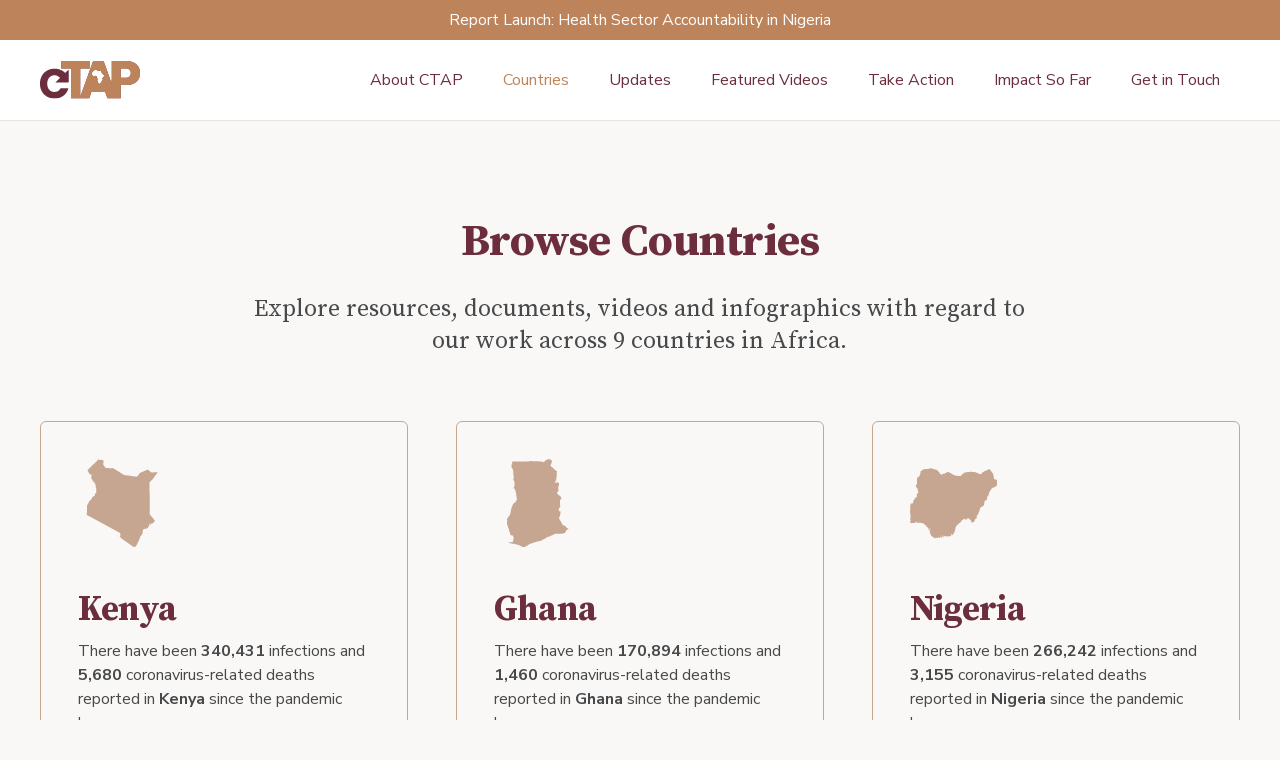

--- FILE ---
content_type: image/svg+xml
request_url: https://covidfund.africa/wp-content/uploads/2022/08/Malawi.svg
body_size: 4042
content:
<?xml version="1.0" encoding="UTF-8"?> <svg xmlns="http://www.w3.org/2000/svg" width="291" height="291" viewBox="0 0 291 291" fill="none"><path d="M171.049 81.2271L166.053 81.1357L159.772 81.6199L158.232 82.8007L157.763 85.4107L155.795 90.7881L154.696 92.7688L152.379 96.3888L149.112 101.491L148.429 103.157L148.536 104.875L150.464 111.813L152.487 119.105L153.129 121.965L154.563 131.67L155.366 138.543L155.487 142.583L156.17 147.986L157.964 150.911L159.853 152.747L166.951 153.849L169.067 155.2L173.085 158.649L181.871 168.197L186.692 174.296L190.937 179.661L198.518 189.642L204.411 197.407L205.147 204.699L206.125 205.761L204.143 211.178L202.844 219.926L203.781 225.736L203.393 235.665L202.308 246.25L200.955 250.04L199.214 251.47L195.089 252.612L186.036 253.936L184.683 255.182L183.518 257.242L181.683 262.134L179.527 267.065L178.844 269.177L179.259 269.675L181.201 272.194L183.13 278.633L183.478 289.69L182.808 290.516L180.13 291L177.25 290.855L176.058 290.226L174.987 288.993L174.21 286.633L176.098 284.993L176.768 282.107L175.563 279.642L173.138 279.09L170.058 276.821L163.496 269.437L158.004 264.256L154.817 259.967L151.563 258.262L150.625 257.213L149.835 255.403L149.821 252.793L150.116 250.878L149.098 248.714L145.804 245.382L144.304 243.533L144.223 241.33L145.616 239.205L148.429 236.608L150.558 231.348L151.321 227.951L155.299 221.118L155.848 215.19L155.929 210.455L155.688 206.914L154.67 199.66L153.96 194.65L149.058 188.092L147.464 187.476L142.817 188.053L138.799 189.011L136.83 190.375L133.844 190.44L126.009 191.582L123.545 192.066L122.125 193.247L121.295 193.496L116.366 188.433L112.04 182.964L106.536 173.678L104.969 172.562L102.96 169.834L101.286 170.515L98.982 172.43L97.7365 172.956L97.0938 172.904L96.6785 172.42L96.1696 171.2L94.3883 167.698L92.3927 165.193L90.2768 164.222L88.5491 163.067L89.3124 161.953L90.1159 161.153L89.7677 160.327L88.8035 159.12L85.0535 157.376L85 156.628L88.308 155.12L90.3973 153.323L91.8168 151.605L93.6115 147.841L95.0714 144.089L96.1696 142.869L96.5446 140.39L96.29 137.597L97.0267 134.029L97.375 130.659L96.2632 129.347L95.3259 127.078L96.4374 123.222L98.1785 120.559L106.522 117.792L112.335 115.287L113.567 114.198L115.536 112.061L116.634 109.975L115.844 109.359L111.277 109.307L110.152 108.507L106.857 101.175L108.678 92.7815L108.839 89.4894L108.799 85.3972L108.223 82.4198L106.777 81.1739L105.893 79.5737L106.134 75.2061L107.473 74.6817L110.366 68.9106L111.652 65.5134L110.112 62.7985L108.411 58.9295L107.634 56.4636L107.205 55.6507L108.384 54.1294L110.339 52.6605L112.536 52.2533L114.853 51.559L122.152 44.3977L122.245 43.0074L120.92 40.6073L118.187 36.9873L117.585 35.5183L117.263 31.1638L116.178 29.8655L112.174 26.9406L109.094 23.8585L110.058 20.7369L110.58 17.3267L109.053 15.451L106.79 13.51L105.384 10.677L104.741 8.5654L102.96 7.7264L101.312 7.70032L100.107 9.01178L98.8079 8.89451L97.2276 8.43519L96.7053 6.61205L96.6115 4.64476L95.5267 3.30682L94.4821 1.44446L94.3482 0.460713L95.0044 0.171025L96.3838 0L102.263 3.73807L105.826 3.90909L109.79 4.60315L113.178 7.89543L114.933 8.32847L117.17 7.86915L123.571 7.5273L126.143 7.99976L129.451 9.92763L130.75 10.19L132.826 10.2683L133.187 9.74366L133.402 8.60203L133.04 6.29349L133.509 5.04754L134.768 3.69646L138.263 5.27053L146.996 12.458L147.263 13.3895L152.835 20.5246L154.643 23.5412V25.1413L156.357 31.3844L156.732 34.3092L156.344 36.5389L156.411 38.3228L157.08 40.8671L156.853 41.9422L158.835 45.6803L159.786 48.828L159.987 51.8971L159.424 54.9005L157.67 59.2681L157.375 61.0258L157.763 62.6259L158.902 64.3704L160.79 66.2459L162.21 68.5017L163.174 71.1642L163.991 72.3712L165.009 72.3451L166.884 72.7522L168.384 74.313L170.125 76.9229L170.701 79.9267L171.049 81.2251V81.2271ZM159.103 97.5171L158.353 99.4975L156.799 99.4712L155.339 97.7138L155.808 96.3497L157.214 95.9295L158.446 96.4409L159.103 97.5163V97.5171ZM162.022 101.137L160.696 101.438L159.866 100.77L160.067 98.7766L160.536 97.3339L161.848 97.1107L162.759 97.4918L163.388 98.1468L163.402 99.209L163.013 100.297L162.022 101.136V101.137Z" fill="#C6A690"></path></svg> 

--- FILE ---
content_type: image/svg+xml
request_url: https://covidfund.africa/wp-content/uploads/2022/08/Senegal.svg
body_size: 3980
content:
<?xml version="1.0" encoding="UTF-8"?> <svg xmlns="http://www.w3.org/2000/svg" width="291" height="291" viewBox="0 0 291 291" fill="none"><path d="M248.519 131.424L252.967 139.065L252.007 142.745L250.996 148.092L253.507 151.987L256.455 154.512L258.562 156.855L260.887 160.057L261.258 166.46L260.837 171.064L262.353 173.143L263.634 175.784L263.381 177.962L262.539 179.909L259.708 182.484L259.236 187.253L263.819 193.029L266.768 196.181L266.751 197.98L267.577 199.96L269.751 202.27L271.099 201.725L272.565 199.844L273.222 198.541L277.199 199.118L279.053 199.713L281.597 203.492L282.524 206L283.131 209.152L285.776 213.08L288.085 215.852L288.557 217.585L290.612 219.929L289.349 225.127L289.483 227.784L288.085 234.764L287.765 238.065L287.866 239.27L291 241.762L290.663 245.277L287.478 244.666L281.951 244.253L270.88 246.084L267.055 245.342L259.792 245.59L254.602 246.596L248.03 248.89L242.924 248.314L240.161 246.515L236.521 246.647L232.426 245.673L228.078 243.924L224.085 243.05L219.788 239.832L217.782 239.271L216.367 240.111L215.17 241.167L213.94 241.828L211.598 241.251L210.722 239.072L211.463 236.96L211.665 235.359L210.57 234.486L207.958 234.205H203.712L196.87 233.544L195.32 233.13L180.002 232.585L164.146 232.519L150.699 232.47L133.713 232.388L121.782 232.338L110.644 232.289L102.05 236.596L92.7311 241.234L80.2108 243.709L65.8032 242.785L61.2029 243.461L56.434 245.524L52.929 247.01L47.9748 247.918L41.5546 247.176L38.9595 247.622L37.3587 245.51L35.5051 242.077L36.6678 239.569L40.5772 237.952L46.4582 235.839L49.542 236.928L51.345 236.977L51.6821 235.624L51.1091 234.899L46.6604 233.067L44.3687 230.641L42.4645 232.06L40.8131 235.03L39.4482 235.92L37.4429 236.744L36.3139 234.731L35.8084 232.767L36.7352 231.232L36.2634 222.7L36.8026 218.145L36.5161 214.168L39.2966 211.544L41.9422 209.911L52.2381 209.763L61.8263 209.615L71.0607 209.714L80.4635 209.796L81.3904 201.825L84.373 201.199L88.8216 200.375L97.1292 199.402L106.38 198.477L108.352 196.909L109.885 194.269L110.846 191.892L112.767 190.886L115.362 191.677L118.749 192.932L122.271 194.846L126.298 196.628L128.978 197.768L135.432 200.573L146.469 204.484L155.535 206.052L166.505 203.181L174.425 201.349L175.402 197.916L174.172 194.566L168.274 191.497L160.253 191.843L157.793 192.668L154.052 193.69L151.811 194.088L148.036 193.378L143.234 190.721L140.217 188.048L135.988 186.81L130.983 185.539L122.945 180.044L118.766 179.054L114.789 178.773L107.172 179.862L99.7243 182.799L95.8148 189.467L88.3667 189.368L72.5436 189.169L58.018 188.971L46.037 189.417L44.8237 184.582L41.9927 180.72L37.3755 177.436L36.3645 174.367L37.9148 171.693L42.3803 169.515L43.3914 167.931L41.0491 168.179L37.5272 169.597L35.1849 169.663L34.8985 165.438L30.989 159.976L26.574 150.718L21.5861 146.939L17.3902 139.43L13.009 136.559L8.9816 135.222L5.54399 135.487L4.28015 138.919L0 133.985L5.8473 132.219L18.3676 126.031L32.7415 108.307L45.6325 87.2658L47.3008 82.2985L48.8848 78.5192L49.9127 69.9048L51.7663 64.7726L53.502 63.7826L55.6926 59.8386L58.3213 52.924L61.3208 49.0789L64.6573 48.3204L67.2692 48.6668L69.1228 50.0868L74.5657 50.9768L83.581 51.3067L90.5573 50.2675L95.4778 47.8745L101.949 46.653L109.953 46.6202L114.182 45.6139L114.587 43.6336L115.632 43.0409L117.3 43.8158L118.884 43.5022L120.35 42.082L121.833 42L123.299 43.2215L130.006 43.5842L141.97 43.1049L153.007 46.7354L163.151 54.4753L168.392 59.6405L168.712 62.2316L170.397 64.8389L173.431 67.4627L176.194 67.9422L178.722 66.2918L180.693 66.4741L182.109 68.4874L185.007 68.9011L188.226 67.6632L190.517 68.0934L190.939 69.282L191.478 69.9256L193.028 70.2063L195.118 71.7249L198.067 75.834L200.46 81.5603L202.296 88.9041L204.74 92.8976L207.756 93.5412L209.525 95.0433L209.862 96.7928L210.756 97.9815L212.205 98.643L214.766 98.2457L217.766 100.721L221.001 106.101L221.506 108.51L221.001 109.814L221.186 110.771L223.343 111.679L225.365 113.428L227.017 116.069L230.589 118.412L236.083 120.475L240.043 123.544L242.469 127.62L247.491 131.053L248.519 131.424Z" fill="#C6A690"></path></svg> 

--- FILE ---
content_type: image/svg+xml
request_url: https://covidfund.africa/wp-content/uploads/2022/07/CTAP-Logo.svg
body_size: 7728
content:
<?xml version="1.0" encoding="UTF-8"?> <svg xmlns="http://www.w3.org/2000/svg" width="100" height="38" viewBox="0 0 100 38" fill="none"><g clip-path="url(#clip0_1047_1597)"><path fill-rule="evenodd" clip-rule="evenodd" d="M21.2981 0.0977977C21.2459 0.150403 21.2033 1.81867 21.2033 3.80513V7.41666H26.1522H31.1013V22.457V37.4973H40.1347H49.1678L50.1752 34.5586C50.7292 32.9423 51.2206 31.4663 51.2675 31.2783L51.3527 30.9367L58.2986 30.9738L65.2447 31.0108L66.325 34.2183L67.4055 37.4259L74.1395 37.4631L80.8736 37.5V30.7983V24.0964L84.4439 24.0956C88.4686 24.0945 89.9659 23.9286 92.0559 23.2514C93.9637 22.6334 95.4141 21.7303 96.8672 20.2553C97.8695 19.238 98.2008 18.7819 98.7422 17.6733C99.7036 15.7042 99.9928 14.4438 99.9998 12.1925C100.011 8.69173 99.0639 6.07714 97.0145 3.94955C95.1622 2.02667 93.0669 0.968995 89.8523 0.334308C88.7258 0.111769 87.6155 0.0825436 80.1666 0.0788369L71.7534 0.0747027L71.6827 11.2279L71.612 22.3813L69.323 16.0038C68.0641 12.4962 66.2573 7.46042 65.308 4.81319L63.5817 0L58.3448 0.0373513L53.1077 0.0747027L46.7061 17.895C43.1853 27.6961 40.275 35.7794 40.2387 35.8578C40.2027 35.9362 40.168 29.5691 40.1619 21.7086L40.1508 7.41666H45.102H50.0534L50.0156 3.74569L49.978 0.0747027L35.6855 0.0383492C27.8247 0.0183905 21.3505 0.0451922 21.2981 0.0977977ZM87.902 7.76338C88.9681 8.09767 89.7744 8.77784 90.2752 9.76494C90.6691 10.5416 90.7008 10.7164 90.7008 12.1111C90.7008 13.383 90.65 13.7293 90.375 14.3309C89.9661 15.2259 89.4652 15.7627 88.6448 16.1848C87.6655 16.6888 86.588 16.8258 83.6048 16.8258H80.8736V12.1017V7.37745L84.0197 7.455C86.3436 7.51217 87.3583 7.59286 87.902 7.76338ZM11.7043 7.90564C5.65636 8.98498 1.34369 13.3414 0.211933 19.5145C-0.0659151 21.0308 -0.071571 24.1122 0.200905 25.6816C1.18815 31.3698 5.00805 35.5969 10.4554 37.0292C12.1269 37.4687 15.3118 37.6273 17.1183 37.3609C22.4412 36.5764 26.7334 32.9372 28.1808 27.9813L28.3994 27.2328H24.4784H20.5572L20.2934 27.6961C19.088 29.8127 17.09 30.9489 14.5675 30.953C12.6064 30.9561 11.0847 30.4323 9.79552 29.3103C6.53528 26.4733 6.32531 19.6566 9.39805 16.4084C12.0322 13.6242 16.6455 13.5212 19.2237 16.1891L20.0014 16.9938L17.7719 19.1552C16.5456 20.3439 15.5435 21.3748 15.5448 21.4459C15.5472 21.5706 28.5177 21.4739 28.6423 21.3483C28.6742 21.3161 28.6839 18.4483 28.6636 14.9753L28.6267 8.66094L26.9255 10.3042L25.2241 11.9477L24.5923 11.3837C22.8816 9.85647 20.6448 8.66023 18.4877 8.11906C16.9622 7.73628 13.299 7.62109 11.7043 7.90564ZM57.0922 9.14594C57.0678 9.31288 57.1433 9.49836 57.26 9.55794C58.5438 10.2137 58.5134 10.2062 58.7191 9.92277C58.8933 9.68255 58.9772 9.67413 59.6302 9.83209C60.0256 9.92775 60.5278 9.98478 60.7463 9.95883C61.0536 9.92219 61.1536 9.9758 61.1888 10.1966C61.2264 10.4317 61.2086 10.4442 61.0875 10.2679C60.7136 9.72345 60.9913 10.3489 61.4313 11.0424C61.7034 11.4714 61.9261 11.9166 61.9261 12.0318C61.9261 12.147 62.2125 12.5299 62.5625 12.8828C62.9123 13.2356 63.1988 13.5936 63.1988 13.6781C63.1988 13.8699 63.907 13.8786 64.3914 13.693C64.6819 13.5816 64.7541 13.5969 64.7541 13.7699C64.7541 14.2038 64.1297 15.2081 63.3077 16.0969C62.5203 16.9478 62.4713 17.0409 62.5558 17.5225C62.8375 19.1269 62.83 19.2131 62.3887 19.4431C61.8055 19.7473 61.573 20.0784 61.6208 20.5377C61.6517 20.835 61.5886 20.9584 61.3698 21.0283C61.2092 21.0798 61.0778 21.218 61.0778 21.3356C61.0778 21.6744 60.397 22.4839 59.9766 22.6456C59.3675 22.8797 58.4961 22.7903 58.4522 22.4894C58.4319 22.3503 58.2827 22.0097 58.1205 21.7328C57.9583 21.4556 57.8253 21.0883 57.825 20.9163C57.8247 20.7444 57.6975 20.3936 57.5422 20.1369C57.2211 19.6058 57.1911 19.2725 57.4192 18.768C57.6314 18.2984 57.4767 17.5477 57.0316 16.8863C56.7622 16.4861 56.6906 16.2391 56.753 15.9248C56.848 15.4458 56.635 15.0922 56.3237 15.2127C56.2091 15.257 56.0333 15.1803 55.933 15.042C55.7919 14.8474 55.6419 14.8126 55.2681 14.8881C55.0027 14.9417 54.4325 15.0134 54.0009 15.0474C53.285 15.1039 53.1798 15.0733 52.7991 14.696C51.9805 13.8854 51.708 13.4201 51.8095 13.0065C51.8617 12.7941 51.952 12.3197 52.0105 11.9526C52.1039 11.3641 52.2533 11.1469 53.2684 10.1233C54.1786 9.20581 54.4805 8.98114 54.7063 9.05342C54.8633 9.10359 55.1045 9.07864 55.2422 8.99781C55.3798 8.91713 55.8623 8.84898 56.3144 8.84656C57.0737 8.84256 57.133 8.86538 57.0922 9.14594Z" fill="#6C2E3D"></path><path fill-rule="evenodd" clip-rule="evenodd" d="M21.298 0.0977977C21.2458 0.150403 21.2031 1.81867 21.2031 3.80513V7.41666H26.152H31.1011V22.457V37.4973H40.1345H49.1677L50.175 34.5586C50.7291 32.9423 51.2206 31.4663 51.2673 31.2783L51.3525 30.9367L58.2984 30.9738L65.2445 31.0108L66.3248 34.2183L67.4053 37.4259L74.1394 37.4631L80.8734 37.5V30.7983V24.0964L84.4437 24.0956C88.4684 24.0945 89.9658 23.9286 92.0558 23.2514C93.9636 22.6334 95.4139 21.7303 96.867 20.2553C97.8694 19.238 98.2006 18.7819 98.742 17.6733C99.7036 15.7042 99.9927 14.4438 99.9997 12.1925C100.011 8.69173 99.0637 6.07714 97.0144 3.94955C95.162 2.02667 93.0667 0.968995 89.8522 0.334308C88.7256 0.111769 87.6153 0.0825436 80.1664 0.0788369L71.7533 0.0747027L71.6825 11.2279L71.6119 22.3813L69.3228 16.0038C68.0639 12.4962 66.2572 7.46042 65.3078 4.81319L63.5816 0L58.3447 0.0373513L53.1075 0.0747027L46.7059 17.895C43.1852 27.6961 40.2748 35.7794 40.2386 35.8578C40.2025 35.9362 40.1678 29.5691 40.1617 21.7086L40.1506 7.41666H45.1019H50.0533L50.0156 3.74569L49.9778 0.0747027L35.6853 0.0383492C27.8245 0.0183905 21.3503 0.0451922 21.298 0.0977977ZM87.9019 7.76338C88.968 8.09767 89.7742 8.77784 90.275 9.76494C90.6691 10.5416 90.7006 10.7164 90.7006 12.1111C90.7006 13.383 90.6498 13.7293 90.3748 14.3309C89.9659 15.2259 89.465 15.7627 88.6447 16.1848C87.6655 16.6888 86.5878 16.8258 83.6047 16.8258H80.8734V12.1017V7.37745L84.0195 7.455C86.3434 7.51217 87.3581 7.59286 87.9019 7.76338ZM57.092 9.14594C57.0677 9.31288 57.1431 9.49836 57.2598 9.55794C58.5436 10.2137 58.5133 10.2062 58.7189 9.92277C58.8931 9.68255 58.977 9.67413 59.63 9.83209C60.0255 9.92775 60.5277 9.98478 60.7461 9.95883C61.0534 9.92219 61.1534 9.9758 61.1886 10.1966C61.2262 10.4317 61.2084 10.4442 61.0873 10.2679C60.7134 9.72345 60.9911 10.3489 61.4311 11.0424C61.7033 11.4714 61.9259 11.9166 61.9259 12.0318C61.9259 12.147 62.2123 12.5299 62.5623 12.8828C62.9122 13.2356 63.1986 13.5936 63.1986 13.6781C63.1986 13.8699 63.9069 13.8786 64.3912 13.693C64.6817 13.5816 64.7539 13.5969 64.7539 13.7699C64.7539 14.2038 64.1295 15.2081 63.3075 16.0969C62.5202 16.9478 62.4711 17.0409 62.5556 17.5225C62.8373 19.1269 62.8298 19.2131 62.3886 19.4431C61.8053 19.7473 61.5728 20.0784 61.6206 20.5377C61.6516 20.835 61.5884 20.9584 61.3697 21.0283C61.2091 21.0798 61.0777 21.218 61.0777 21.3356C61.0777 21.6744 60.3969 22.4839 59.9764 22.6456C59.3673 22.8797 58.4959 22.7903 58.452 22.4894C58.4317 22.3503 58.2825 22.0097 58.1203 21.7328C57.9581 21.4556 57.8252 21.0883 57.8248 20.9163C57.8245 20.7444 57.6973 20.3936 57.542 20.1369C57.2209 19.6058 57.1909 19.2725 57.4191 18.768C57.6312 18.2984 57.4766 17.5477 57.0314 16.8863C56.762 16.4861 56.6905 16.2391 56.7528 15.9248C56.8478 15.4458 56.6348 15.0922 56.3236 15.2127C56.2089 15.257 56.0331 15.1803 55.9328 15.042C55.7917 14.8474 55.6417 14.8126 55.268 14.8881C55.0025 14.9417 54.4323 15.0134 54.0008 15.0474C53.2848 15.1039 53.1797 15.0733 52.7989 14.696C51.9803 13.8854 51.7078 13.4201 51.8094 13.0065C51.8616 12.7941 51.9519 12.3197 52.0103 11.9526C52.1037 11.3641 52.2531 11.1469 53.2683 10.1233C54.1784 9.20581 54.4803 8.98114 54.7061 9.05342C54.8631 9.10359 55.1044 9.07864 55.242 8.99781C55.3797 8.91713 55.8622 8.84898 56.3144 8.84656C57.0736 8.84256 57.1328 8.86538 57.092 9.14594Z" fill="#BD835A"></path></g><defs><clipPath id="clip0_1047_1597"><rect width="100" height="37.5" fill="white"></rect></clipPath></defs></svg> 

--- FILE ---
content_type: image/svg+xml
request_url: https://covidfund.africa/wp-content/uploads/2022/08/Skoll.svg
body_size: 6667
content:
<?xml version="1.0" encoding="UTF-8"?> <svg xmlns="http://www.w3.org/2000/svg" width="238" height="78" viewBox="0 0 238 78" fill="none"><g clip-path="url(#clip0_288_572)"><path fill-rule="evenodd" clip-rule="evenodd" d="M27.6007 32.1841V58.3682H31.533H35.4653V51.7245C35.4653 48.0704 35.5982 45.0847 35.7603 45.089C35.9223 45.0937 37.7941 48.0833 39.9195 51.7327L43.7842 58.3682H48.6689C51.3559 58.3682 53.5541 58.2994 53.5541 58.215C53.5541 58.131 51.2466 54.3398 48.4263 49.79L43.2989 41.5174L45.0457 39.5868C46.0064 38.5246 48.3138 36.0086 50.1731 33.9955C52.0327 31.9821 53.5541 30.218 53.5541 30.0745C53.5541 29.9315 51.4825 29.8639 48.9509 29.9245L44.3477 30.0347L40.0048 34.8717L35.662 39.7083L35.5593 22.8544L35.4571 6H31.5287H27.6007V32.1841ZM86.9789 32.1841V58.3682H90.9113H94.8436V32.1841V6H90.9113H86.9789V32.1841ZM101.135 32.1841V58.3682H105.068H109V32.1841V6H105.068H101.135V32.1841ZM65.4785 21.3896C61.9587 22.5339 58.904 25.2582 57.3928 28.6004C56.1117 31.4338 56.2088 35.998 57.6115 38.8837C58.86 41.4525 61.4923 44.017 64.1022 45.2074C66.9453 46.5041 71.526 46.4025 74.4446 44.9784C84.2754 40.18 84.2684 26.7097 74.4324 22.1204C71.867 20.9234 67.9071 20.6002 65.4785 21.3896ZM71.5642 28.4343C72.1481 28.7364 73.0683 29.4539 73.609 30.0292C74.4434 30.9167 74.5921 31.449 74.5921 33.5519C74.5921 35.6549 74.4434 36.1872 73.609 37.0747C70.5976 40.2777 66.1006 39.8154 64.1132 36.0984C63.2013 34.393 63.1887 32.7699 64.0739 31.0195C65.4478 28.301 68.9614 27.0884 71.5642 28.4343ZM5.87216 30.1644C1.63467 31.6495 -0.0876916 34.0201 0.141564 38.0509C0.389694 42.4155 2.39676 44.3398 9.51428 47.0356C11.7376 47.8778 13.9739 48.9564 14.4836 49.4324C15.5893 50.4645 15.6904 51.939 14.692 52.4698C12.4002 53.6887 6.70935 53.2565 3.0334 51.5838L0.927638 50.6255L0.726695 51.4681C0.616197 51.9316 0.40739 53.2932 0.26268 54.4938L0 56.6768L1.91033 57.4936C5.28467 58.9364 7.33538 59.26 11.786 59.0529C19.5028 58.6934 23.2751 55.8366 23.2751 50.3528C23.2751 46.245 21.0828 44.0029 14.6554 41.5369C9.07858 39.3976 7.93899 38.6711 7.93899 37.2556C7.93899 36.6413 8.13679 36.0168 8.37863 35.8683C10.4282 34.6095 15.473 35.0925 19.1123 36.8957C20.3915 37.5296 21.4989 37.9876 21.5732 37.9141C21.6471 37.8403 21.8764 36.4767 22.082 34.8842C22.5236 31.4681 22.4733 31.4005 18.6188 30.2172C15.3684 29.2194 8.64799 29.1917 5.87216 30.1644ZM57.8796 54.4601V58.3682H69.0868H80.294V54.4601V50.5521H69.0868H57.8796V54.4601ZM0.860788 72.8109C0.860788 76.6588 0.964601 77.5178 1.43019 77.5178C1.83955 77.5178 2.03262 76.9421 2.11835 75.4661L2.23711 73.4143L4.30158 73.2963C7.04124 73.1396 6.96102 72.4373 4.20327 72.4373H2.04049V70.8936V69.3499L4.20799 69.2327C7.40262 69.0599 7.05697 68.3537 3.71173 68.2189L0.860788 68.104V72.8109ZM11.6204 69.0627C10.6881 69.8599 10.5162 70.3433 10.3731 72.5741C10.2115 75.1014 10.2394 75.1925 11.5898 76.5345C13.9173 78.8477 17.1029 78.1802 18.3341 75.1221C19.2075 72.9528 18.8343 70.6994 17.3593 69.2335C15.8862 67.7695 13.2256 67.6905 11.6204 69.0627ZM23.3364 72.0363C23.4894 76.4485 23.9892 77.3681 26.4446 77.7574C28.4237 78.0712 29.9023 77.3603 30.5688 75.774C31.3403 73.9392 31.3616 68.1384 30.5967 68.1384C30.1842 68.1384 30.0143 69.0404 29.8885 71.8972C29.7037 76.0988 29.3175 76.7362 26.9581 76.7362C24.9798 76.7362 24.4548 75.6525 24.4548 71.5685C24.4548 68.6906 24.3541 68.1384 23.828 68.1384C23.2877 68.1384 23.22 68.6738 23.3364 72.0363ZM36.2518 72.8281C36.2518 78.6124 36.9643 79.1717 37.1228 73.512L37.2349 69.5062L39.6187 73.4143C41.3174 76.1996 42.2494 77.3583 42.8628 77.4474C43.7075 77.5698 43.7232 77.485 43.7232 72.8555C43.7232 68.9232 43.6249 68.1384 43.1334 68.1384C42.6477 68.1384 42.5428 68.8462 42.5388 72.1442L42.5345 76.15L40.1346 72.1442C38.4445 69.3226 37.516 68.1384 36.9934 68.1384C36.308 68.1384 36.2518 68.4933 36.2518 72.8281ZM48.8353 72.8281V77.5178H51.3382C54.3838 77.5178 55.6862 76.6811 56.3283 74.312C56.6826 73.0044 56.6417 72.3982 56.1054 71.0026C55.293 68.8888 53.9603 68.1384 51.0177 68.1384H48.8353V72.8281ZM61.9036 72.1442C59.6315 77.6894 59.6822 77.5178 60.3075 77.5178C60.6075 77.5178 61.0534 76.9902 61.2984 76.3454C61.7247 75.223 61.8442 75.1729 64.0896 75.1729C66.3251 75.1729 66.4584 75.228 66.924 76.3454C67.1926 76.9902 67.6566 77.5178 67.9547 77.5178C68.712 77.5178 68.7077 77.5006 66.6739 72.5639C65.3818 69.4277 64.6606 68.1384 64.1977 68.1384C63.7384 68.1384 63.0577 69.3265 61.9036 72.1442ZM70.4631 68.7246C70.4631 69.1479 70.9 69.3108 72.0361 69.3108H73.609V73.4143C73.609 76.8014 73.712 77.5178 74.1988 77.5178C74.6857 77.5178 74.7887 76.8038 74.7887 73.4366V69.3558L76.4293 69.2354C77.3317 69.1694 78.143 68.8958 78.2318 68.6269C78.3537 68.2576 77.4245 68.1384 74.4281 68.1384C71.1658 68.1384 70.4631 68.2424 70.4631 68.7246ZM82.1292 68.3991C81.9849 68.5421 81.8669 70.6525 81.8669 73.0888C81.8669 76.7651 81.9672 77.5178 82.4567 77.5178C82.9483 77.5178 83.0466 76.7362 83.0466 72.8281C83.0466 68.5382 82.8661 67.6667 82.1292 68.3991ZM89.4799 68.709C87.4984 70.0885 87.1885 74.6829 88.9514 76.5474C90.8873 78.5952 94.5333 78.0489 95.8526 75.5137C96.8275 73.6406 96.4437 70.767 95.0225 69.2925C94.1067 68.3424 93.5908 68.1384 92.1047 68.1384C91.1122 68.1384 89.9309 68.3952 89.4799 68.709ZM101.135 72.8007C101.135 76.3133 101.261 77.5182 101.627 77.5186C101.996 77.5194 102.087 76.5435 101.994 73.6105C101.926 71.4607 102.014 69.7063 102.191 69.7118C102.367 69.7173 103.542 71.4759 104.802 73.6199C106.447 76.4177 107.307 77.5178 107.85 77.5178C108.555 77.5178 108.607 77.1962 108.607 72.8281C108.607 69.9623 108.454 68.1384 108.214 68.1384C107.977 68.1384 107.82 69.7278 107.82 72.1246C107.82 74.6074 107.681 75.971 107.452 75.7396C107.249 75.5356 106.131 73.7856 104.967 71.8511C103.475 69.3702 102.599 68.2971 101.993 68.2088C101.152 68.0864 101.135 68.1751 101.135 72.8007ZM16.3518 69.7993C17.3046 70.6493 17.5685 71.6963 17.436 74.0982C17.3015 76.5345 13.9716 77.6858 12.2799 75.8807C11.0562 74.5754 11.149 71.1656 12.4435 69.8795C13.646 68.684 15.0691 68.6547 16.3518 69.7993ZM94.0351 69.6798C95.483 71.1187 95.5506 74.5211 94.1621 76.0523C93.1676 77.1493 90.7516 76.9593 89.7603 75.7064C88.5495 74.1768 88.6274 71.1543 89.9105 69.8795C91.091 68.7059 92.9639 68.6152 94.0351 69.6798ZM53.79 69.6098C54.5883 70.1393 55.127 71.5912 55.127 73.2111C55.127 75.4117 53.8038 76.7362 51.6056 76.7362H50.015V73.0235V69.3108L51.6862 69.3167C52.6056 69.3202 53.5521 69.4519 53.79 69.6098ZM65.2166 71.8519L66.0652 74.0005H64.1714H62.2776L63.1262 71.8519C63.5929 70.6701 64.0632 69.7032 64.1714 69.7032C64.2795 69.7032 64.7498 70.6701 65.2166 71.8519Z" fill="white"></path></g><defs><clipPath id="clip0_288_572"><rect width="238" height="78" fill="white"></rect></clipPath></defs></svg> 

--- FILE ---
content_type: image/svg+xml
request_url: https://covidfund.africa/wp-content/uploads/2022/08/CTAP-Logo-footer.svg
body_size: 4257
content:
<?xml version="1.0" encoding="UTF-8"?> <svg xmlns="http://www.w3.org/2000/svg" width="119" height="45" viewBox="0 0 119 45" fill="none"><path fill-rule="evenodd" clip-rule="evenodd" d="M25.2738 0.116053C25.2118 0.178478 25.1612 2.15816 25.1612 4.51542V8.8011H31.0339H36.9068V26.649V44.4968H47.6265H58.3458L59.5412 41.0095C60.1987 39.0916 60.7818 37.34 60.8374 37.1169L60.9385 36.7116L69.181 36.7555L77.4237 36.7995L78.7057 40.6057L79.9878 44.4121L87.9789 44.4562L95.97 44.5V36.5473V28.5944L100.207 28.5935C104.983 28.5922 106.76 28.3953 109.24 27.5917C111.504 26.8583 113.225 25.7866 114.949 24.0363C116.139 22.8291 116.532 22.2878 117.174 20.9723C118.315 18.6357 118.658 17.14 118.666 14.4684C118.68 10.3142 117.556 7.21154 115.124 4.6868C112.926 2.40498 110.439 1.14987 106.625 0.396712C105.288 0.132632 103.97 0.0979517 95.131 0.0935531L85.1474 0.0886471L85.0634 13.3238L84.9796 26.5591L82.2633 18.9911C80.7694 14.8288 78.6254 8.85303 77.4988 5.71165L75.4503 0L69.2359 0.0443235L63.0211 0.0886471L55.4246 21.2354C51.2466 32.866 47.793 42.4582 47.75 42.5513C47.7071 42.6443 47.666 35.0886 47.6588 25.7609L47.6456 8.8011H53.5211H59.3967L59.3519 4.44488L59.3072 0.0886471L42.3468 0.0455077C33.0186 0.0218234 25.3359 0.0536281 25.2738 0.116053ZM104.31 9.21254C105.576 9.60924 106.532 10.4164 107.127 11.5877C107.594 12.5094 107.632 12.7168 107.632 14.3718C107.632 15.8812 107.571 16.2921 107.245 17.006C106.76 18.0681 106.165 18.705 105.192 19.206C104.03 19.804 102.751 19.9666 99.2111 19.9666H95.97V14.3607V8.75458L99.7034 8.8466C102.461 8.91444 103.665 9.01019 104.31 9.21254ZM13.8891 9.38136C6.71221 10.6622 1.59451 15.8318 0.251494 23.1572C-0.0782192 24.9565 -0.084931 28.6131 0.238407 30.4755C1.40994 37.2255 5.94288 42.2416 12.4071 43.9413C14.3906 44.4629 18.17 44.6511 20.3137 44.335C26.6303 43.404 31.7237 39.0855 33.4412 33.2044L33.7006 32.3163H29.0477H24.3945L24.0815 32.866C22.6511 35.3777 20.2801 36.726 17.2867 36.7309C14.9596 36.7346 13.1538 36.113 11.624 34.7816C7.7552 31.415 7.50604 23.3258 11.1523 19.4713C14.2782 16.1674 19.7526 16.0451 22.8122 19.211L23.735 20.1659L21.0893 22.7308C19.6341 24.1414 18.445 25.3648 18.4465 25.4492C18.4493 25.5971 33.841 25.4824 33.9889 25.3333C34.0267 25.2951 34.0382 21.892 34.0141 17.7707L33.9704 10.2776L31.9516 12.2277L29.9326 14.178L29.1829 13.5087C27.1528 11.6963 24.4985 10.2768 21.9387 9.63462C20.1285 9.18039 15.7814 9.0437 13.8891 9.38136ZM67.7494 10.8532C67.7205 11.0513 67.81 11.2714 67.9485 11.3421C69.4719 12.1203 69.4359 12.1113 69.68 11.775C69.8867 11.49 69.9863 11.48 70.7611 11.6674C71.2304 11.7809 71.8263 11.8486 72.0855 11.8178C72.4503 11.7743 72.5689 11.8379 72.6106 12.1C72.6553 12.379 72.6342 12.3938 72.4905 12.1846C72.0468 11.5385 72.3763 12.2807 72.8984 13.1037C73.2214 13.6127 73.4856 14.1411 73.4856 14.2778C73.4856 14.4145 73.8255 14.8689 74.2408 15.2876C74.656 15.7063 74.9958 16.1311 74.9958 16.2314C74.9958 16.4589 75.8363 16.4692 76.4111 16.249C76.7558 16.1169 76.8415 16.135 76.8415 16.3403C76.8415 16.8551 76.1006 18.047 75.1251 19.1016C74.1908 20.1114 74.1326 20.2219 74.2329 20.7934C74.5672 22.6972 74.5583 22.7996 74.0346 23.0725C73.3425 23.4335 73.0666 23.8264 73.1233 24.3714C73.16 24.7242 73.0851 24.8707 72.8255 24.9536C72.6349 25.0147 72.479 25.1787 72.479 25.3183C72.479 25.7203 71.6711 26.6809 71.1722 26.8728C70.4494 27.1506 69.4154 27.0445 69.3633 26.6874C69.3392 26.5224 69.1621 26.1182 68.9696 25.7896C68.7772 25.4607 68.6194 25.0248 68.619 24.8206C68.6186 24.6167 68.4677 24.2004 68.2834 23.8958C67.9024 23.2655 67.8668 22.87 68.1375 22.2713C68.3893 21.7141 68.2057 20.8232 67.6775 20.0384C67.3578 19.5635 67.2729 19.2704 67.3469 18.8975C67.4596 18.329 67.2069 17.9094 66.8375 18.0524C66.7014 18.105 66.4928 18.014 66.3738 17.8499C66.2064 17.6189 66.0284 17.5777 65.5848 17.6672C65.2698 17.7308 64.5932 17.8159 64.0811 17.8563C63.2315 17.9233 63.1067 17.8869 62.6549 17.4393C61.6835 16.4774 61.3601 15.9252 61.4806 15.4344C61.5426 15.1823 61.6497 14.6193 61.7191 14.1837C61.83 13.4854 62.0072 13.2277 63.2119 12.013C64.2919 10.9242 64.6502 10.6576 64.9181 10.7434C65.1044 10.8029 65.3907 10.7733 65.5541 10.6774C65.7174 10.5817 66.29 10.5008 66.8264 10.4979C67.7275 10.4932 67.7978 10.5202 67.7494 10.8532Z" fill="white" fill-opacity="0.31"></path></svg> 

--- FILE ---
content_type: image/svg+xml
request_url: https://covidfund.africa/wp-content/uploads/2022/08/Ghana.svg
body_size: 3512
content:
<?xml version="1.0" encoding="UTF-8"?> <svg xmlns="http://www.w3.org/2000/svg" width="291" height="291" viewBox="0 0 291 291" fill="none"><path d="M189.544 2.3306L192.488 5.08926L193.146 6.67013L192.077 12.6229L189.906 16.7689L188.541 20.6728L188.738 22.6088L190.054 24.5609L194.544 27.6099L196.83 29.5941L199.559 32.5947L202.684 35.5308L208.029 39.3542L210.298 40.0475L210.183 41.1115L209.443 42.58L208.95 56.8087L208.539 60.4868L208.16 62.342L207.65 67.6496L207.091 68.407L206.088 68.3429L205.151 68.5531L204.921 69.6011L205.299 70.6972L208.522 71.4548L207.815 72.2605L205.43 72.9858L204.312 74.5827L204.806 76.4057L203.473 77.8742L203.852 78.858L204.707 79.5673L206.072 79.309L209.838 76.8569L211.417 76.5984L213.373 77.0992L216.975 80.8419L217.123 82.6648L215.659 88.9081L214.229 93.7315L213.966 100.168L215.478 103.766L215.265 105.75L213.62 107.46L209.904 109.945L210.183 111.639L211.877 114.8L215.018 118.317L221.152 122.673L224.375 128.335L224.458 130.642L222.583 132.949L220.363 134.95L219.639 137.837L220.642 156.809L215.791 165.036L215.742 167.392L216.235 170.102L217.518 171.763L219.984 172.216L222.007 173.797L221.3 179.572L220.231 185.444L220.05 188.3L219.458 189.656L217.534 190.752L216.843 192.607L217.337 194.898L216.975 196.592L217.995 198.786L220.215 201.512L223.767 208.288L225.115 208.82L225.74 210.257L225.346 211.629L226.727 214.63L230.674 217.63L234.818 220.244L238.173 220.614L238.962 222.954L241.166 225.938L242.761 227.244L245.31 228.1L247.399 228.552L247.514 231.069L243.732 232.779L241.183 235.376L239.242 239.329L236.545 243.685L227.27 245.943L223.718 245.959L204.69 246.071L186.88 254.622L176.618 257.671L170.303 262.478L161.817 265.898L155.897 270.06L143.58 272.044L123.401 278.562L117.086 281.159L110.705 285.692L100.328 291L96.2335 290.936L88.1096 285.967L81.9919 283.483L67.0266 279.676L55.8603 278.191L50.4662 276.562L48.9861 276.287L50.2524 274.497L53.377 274.384L56.6332 274.917L59.1165 273.563L62.7508 273.385L63.7047 271.948L64.0007 268.367L63.9678 265.463L65.2341 264.173L65.563 260.753L63.7704 253.186L62.5042 252.317L55.9918 251.253L55.4985 249.736L54.3309 248.155L53.081 244.251L51.6667 238.443L49.3808 231.232L44.9899 219.359L43.9045 215.148L43.1645 210.873L43 205.759L43.9045 203.856L43.7729 201.21L43.3618 198.564L46.4536 192.515L52.5054 185.094L53.7717 182.416L54.9065 180.561L55.0709 177.883L56.1399 169.236L59.0342 158.782L60.8596 154.83L62.0931 152.684L63.5731 149.199L63.9514 147.57L69.5263 143.456L72.0918 142.36L72.6674 140.731L71.7958 138.972L72.174 137.762L73.5061 137.167L75.5618 136.682L77.0582 134.988L74.7066 122.066L72.7989 109.176L72.6838 108.08L71.5656 106.306L70.4473 100.982L68.556 97.8525L65.9248 96.9488L65.9412 94.0127L68.589 89.0279L69.2797 86.1242L68.0133 85.2543L67.8325 82.9796L68.737 79.3175L68.2929 77.059L67.7996 74.6715L65.0532 69.0089L64.379 64.992L65.7932 62.6529L65.7439 57.5229L64.2638 49.6019L64.0171 44.6009L65.0367 42.5198L64.5434 40.5195L62.5371 38.6319L62.389 36.8088L64.0994 35.0182L63.8856 33.6315L61.7641 32.6156L59.8729 30.1635L58.179 26.3079L58.5244 20.097L61.6983 8.67527L62.0931 7.72351L65.6945 7.78779L65.711 8.27243L76.9103 8.16015L89.7048 8.0317L104.982 7.88722L118.879 7.7589L119.487 7.24206L121.789 6.61295L135.817 7.77494L144.599 7.19553L148.316 7.56629L151.046 8.33989L157.098 7.87118L160.337 8.16174L162.771 11.001L163.758 10.9849L165.123 9.77481L167.54 8.38814L170.007 7.30806L171.783 5.06575L172.852 3.37186L174.447 3.71054L176.75 3.61417L178.279 2.19395L178.888 0L189.544 2.3306Z" fill="#C6A690"></path></svg> 

--- FILE ---
content_type: image/svg+xml
request_url: https://covidfund.africa/wp-content/uploads/2022/08/global-integrity.svg
body_size: 143933
content:
<?xml version="1.0" encoding="UTF-8"?> <svg xmlns="http://www.w3.org/2000/svg" width="238" height="78" viewBox="0 0 238 78" fill="none"><path fill-rule="evenodd" clip-rule="evenodd" d="M0.7053 21.5282C0.428423 21.6018 0.278044 23.3957 0.500063 23.9814C0.648505 24.3719 2.76284 24.4139 3.09329 24.0325C3.39792 23.6808 3.34757 21.6025 3.03197 21.5178C2.78285 21.4506 0.964752 21.4583 0.7053 21.5282ZM4.69775 21.5236C4.5648 21.5611 4.54286 21.7693 4.57126 22.7247C4.61708 24.2665 4.60804 24.2575 6.1092 24.2575C7.53947 24.2575 7.50594 24.2988 7.40646 22.6898L7.33357 21.5101L6.09629 21.4939C5.41609 21.4855 4.78682 21.4984 4.69775 21.5236ZM8.6812 21.5598C8.47279 21.6917 8.44555 23.8515 8.64956 24.0564C8.72512 24.1327 9.23625 24.2219 9.83254 24.2639C11.2712 24.3641 11.3673 24.2659 11.3673 22.6911C11.3673 21.6393 11.3563 21.5863 11.1254 21.5243C10.7426 21.4215 8.85609 21.4493 8.6812 21.5598ZM20.8508 21.5508C20.6236 21.6949 20.6682 23.7998 20.9032 24.0603C21.2051 24.3945 23.3841 24.3525 23.5138 24.0105C23.6204 23.73 23.59 21.7615 23.4763 21.5773C23.388 21.4338 21.0717 21.4105 20.8508 21.5508ZM24.6697 21.5282C24.5535 21.6445 24.5877 23.8218 24.709 24.0493C24.8924 24.3926 26.939 24.3596 27.2681 24.0086C27.6308 23.622 27.6244 21.6219 27.2603 21.5243C26.9299 21.4357 24.7588 21.4389 24.6697 21.5282ZM28.981 21.5307C28.8165 21.574 28.7932 21.726 28.7932 22.7402C28.7932 24.2769 28.7919 24.2756 30.3654 24.2348L31.5361 24.2038L31.5665 22.9193C31.589 21.9645 31.5613 21.6128 31.4587 21.5475C31.3161 21.457 29.3153 21.4435 28.981 21.5307ZM139.813 24.3292C139.73 24.5135 139.694 27.0921 139.694 33.0376V41.484L139.933 41.6521C140.239 41.8662 140.589 41.8648 141.047 41.6469L141.411 41.4744L141.44 35.3894C141.468 29.5079 141.476 29.2991 141.678 29.1511C141.97 28.9371 142.244 28.9604 142.464 29.2183C142.568 29.3392 142.834 29.6314 143.056 29.8687C143.278 30.1059 143.459 30.3457 143.459 30.402C143.459 30.4576 143.629 30.5746 143.836 30.6612C144.043 30.7478 144.212 30.8888 144.212 30.9734C144.212 31.0588 144.33 31.2055 144.474 31.2999C144.618 31.3943 144.822 31.618 144.927 31.797C145.032 31.9761 145.174 32.1228 145.24 32.1228C145.307 32.1228 145.453 32.2922 145.564 32.4997C145.676 32.7072 145.793 32.8772 145.824 32.8772C145.934 32.8772 147.009 33.9459 147.009 34.0558C147.009 34.1178 147.178 34.2774 147.384 34.4112C147.59 34.5452 147.76 34.7138 147.76 34.7868C147.762 34.8592 147.9 34.9899 148.069 35.0777C148.237 35.1651 148.455 35.3584 148.552 35.5076C148.769 35.8386 148.806 35.878 150.759 37.902C151.625 38.7993 152.67 39.9022 153.079 40.3535C153.49 40.804 153.877 41.1738 153.94 41.1738C154.003 41.1744 154.169 41.3438 154.31 41.5506C154.611 41.9922 154.685 42.009 154.909 41.6877C155.057 41.4763 155.077 40.475 155.077 33.0279C155.077 23.5987 155.146 24.3286 154.254 24.3861C153.43 24.4391 153.467 24.132 153.465 31.0594C153.463 37.7936 153.492 37.5123 152.807 37.2763C152.303 37.1038 151.989 36.8593 151.852 36.5374C151.789 36.3882 151.63 36.2182 151.499 36.1606C151.368 36.1023 151.208 35.9466 151.143 35.8141C151.077 35.6809 150.835 35.4339 150.603 35.2639C150.17 34.9472 149.432 34.1811 148.676 33.2632C148.44 32.9755 148.088 32.5928 147.896 32.4118C147.704 32.2314 147.546 32.0194 147.546 31.9412C147.546 31.8636 147.507 31.7996 147.46 31.7996C147.355 31.7996 146.041 30.5746 146.041 30.4776C146.041 30.4401 145.242 29.601 144.266 28.6132C143.29 27.6255 142.491 26.7799 142.491 26.7347C142.491 26.6894 141.915 26.0708 141.212 25.3597C139.962 24.0978 139.93 24.0739 139.813 24.3292ZM185.458 24.3124C184.742 24.4443 183.525 24.9776 182.777 25.4896C181.957 26.0501 180.139 28.0114 180.139 28.3353C180.139 28.3948 179.966 28.6714 179.753 28.9507C179.454 29.3437 179.344 29.6114 179.27 30.1402C179.217 30.5157 179.075 31.0788 178.954 31.3917C178.448 32.6943 178.847 35.6809 179.717 37.1128C179.89 37.3985 180.032 37.6706 180.032 37.7185C180.032 38.1342 182.607 40.6858 183.346 41.0019C183.623 41.1215 183.9 41.2772 183.958 41.349C184.106 41.5287 185.145 41.8196 185.638 41.8196C185.859 41.8196 186.177 41.8719 186.344 41.9353C187.386 42.3336 190.503 41.9522 191.219 41.3386C191.308 41.2624 191.563 41.1415 191.788 41.0697C192.94 40.6987 194.968 38.4807 195.325 37.202C195.429 36.8252 195.559 36.4618 195.613 36.394C195.906 36.0274 196.074 33.7397 195.841 33.3007C195.734 33.1022 195.583 33.0925 192.469 33.0925C188.835 33.0925 188.852 33.0886 188.852 33.8352C188.852 34.5878 188.825 34.5793 191.224 34.5936C193.496 34.6078 193.688 34.6446 193.9 35.112C194.206 35.7843 193.589 37.1891 192.348 38.6409C190.955 40.2713 187.591 40.9908 185.512 40.1033C185.072 39.9152 184.539 39.6882 184.331 39.599C183.305 39.1626 181.107 36.5969 181.107 35.8353C181.107 35.7404 181.036 35.5917 180.95 35.5044C180.347 34.9006 180.377 31.6684 180.997 30.4569C181.117 30.2223 181.216 29.9617 181.216 29.8784C181.216 29.2513 183.816 26.5459 184.61 26.3481C184.784 26.3048 185.217 26.1315 185.571 25.9634C186.574 25.4896 189.126 25.4999 190.089 25.9816C190.445 26.1587 190.788 26.3041 190.856 26.3041C191.089 26.3054 192.463 27.3061 193.02 27.8815C193.807 28.6947 194.119 28.7432 194.672 28.1381C195.177 27.5854 195.191 27.4393 194.769 27.2208C194.591 27.1283 194.446 27.0004 194.446 26.9351C194.446 26.6797 192.32 25.0229 191.983 25.0151C191.9 25.0132 191.667 24.8871 191.467 24.7339C190.776 24.2058 187.349 23.9653 185.458 24.3124ZM134.755 24.4081C134.616 24.5768 134.569 41.082 134.707 41.4428C134.814 41.7208 135.543 41.8494 135.98 41.6665L136.36 41.5073V32.9988V24.4902L136.064 24.4333C135.118 24.2523 134.888 24.2478 134.755 24.4081ZM157.019 24.3589C156.702 24.4404 156.506 25.0267 156.673 25.3952C156.805 25.6868 157.287 25.7676 158.787 25.7521C161.097 25.7275 160.92 25.0532 160.93 33.9646C160.939 41.9986 160.911 41.6295 161.55 41.7699C162.154 41.9031 162.675 41.5643 162.754 40.9863C162.852 40.2727 162.822 28.0812 162.719 27.3824C162.631 26.7734 162.808 26.1903 163.163 25.9078C163.241 25.8458 164.001 25.7669 164.851 25.732C166.584 25.6616 166.801 25.5749 166.801 24.9543C166.801 24.3079 166.889 24.3195 161.868 24.3047C159.346 24.2975 157.163 24.3215 157.019 24.3589ZM168.845 24.3396C168.698 24.3641 168.538 24.4217 168.489 24.4682C168.352 24.5994 168.39 41.5144 168.527 41.6521C168.706 41.8306 176.895 41.8073 177.208 41.6269C177.4 41.5171 177.45 41.3929 177.45 41.0252C177.45 40.3341 177.224 40.2921 173.638 40.3198C172.024 40.3321 170.645 40.3056 170.573 40.2611C169.918 39.8563 169.764 33.9632 170.389 33.2438L170.62 32.9781L173.589 32.9548C176.89 32.9283 176.914 32.9231 176.91 32.2444C176.907 31.5048 177.029 31.532 173.688 31.5158L170.671 31.5016L170.477 31.2462C170.061 30.7006 170.02 30.4117 170.08 28.4212C170.135 26.5808 170.197 26.2278 170.518 25.9066C170.615 25.8089 171.476 25.7637 173.754 25.7372C177.376 25.6939 177.45 25.6784 177.45 24.9724C177.45 24.6214 177.4 24.4753 177.261 24.4158C177.066 24.3325 169.32 24.2626 168.845 24.3396ZM198.805 24.3538C198.527 24.412 198.475 24.4811 198.404 24.8942C198.281 25.6234 198.352 41.4667 198.479 41.5855C198.734 41.8221 199.38 41.8344 199.605 41.6082C199.816 41.3968 199.824 41.2655 199.824 38.1012C199.824 34.4003 199.825 34.3951 200.491 34.4875C200.956 34.5522 201.184 34.8114 202.394 36.6479C202.687 37.0928 203.016 37.5712 203.123 37.712C203.232 37.8529 203.418 38.1257 203.536 38.319C204.016 39.1019 204.383 39.6275 204.666 39.9339C204.83 40.1117 205.001 40.3786 205.045 40.5266C205.332 41.4757 207.065 42.2256 207.599 41.6321C207.769 41.4428 207.772 41.4045 207.625 41.283C207.536 41.2081 207.462 41.0801 207.462 40.9985C207.462 40.9165 207.422 40.8499 207.375 40.8499C207.328 40.8499 207.18 40.6244 207.046 40.3483C206.912 40.0722 206.684 39.7536 206.541 39.6404C206.396 39.5266 206.278 39.3883 206.278 39.3326C206.278 39.2771 206.084 38.9474 205.848 38.6003C205.612 38.2524 205.418 37.9157 205.418 37.851C205.418 37.7857 205.321 37.681 205.203 37.6176C205.085 37.5543 204.896 37.3223 204.784 37.1024C204.671 36.882 204.453 36.5846 204.299 36.4404C204.145 36.297 204.019 36.0908 204.019 35.9828C204.019 35.8748 203.854 35.6104 203.651 35.3958C202.758 34.4468 202.862 33.9756 204.046 33.5845C204.386 33.4727 204.664 33.3414 204.664 33.2936C204.664 33.2451 204.8 33.1358 204.963 33.0511C205.299 32.8779 206.278 31.9321 206.278 31.7828C206.278 31.7304 206.402 31.5003 206.553 31.2721C207.15 30.369 207.106 27.4555 206.482 26.6273C205.843 25.7766 205.2 25.2052 204.715 25.0591C204.445 24.9776 204.09 24.816 203.926 24.6996C203.482 24.3829 199.847 24.1379 198.805 24.3538ZM210.245 24.4359C210.081 24.6331 210.016 40.8331 210.177 41.4059C210.286 41.7905 211.018 41.9451 211.34 41.6521C211.543 41.468 211.55 41.2351 211.55 33.0279V24.593L211.31 24.4255C210.997 24.2058 210.43 24.2109 210.245 24.4359ZM213.81 24.3447C213.158 24.3822 213.059 24.4676 213.056 24.9918C213.053 25.7482 213.095 25.7663 214.871 25.7663C215.748 25.7663 216.611 25.8167 216.788 25.8788C217.415 26.0979 217.398 25.8691 217.404 33.9542C217.412 42.1751 217.361 41.6282 218.122 41.7666C218.44 41.8248 218.564 41.7899 218.821 41.5681L219.132 41.2992L219.151 33.9588C219.175 24.8865 218.917 25.807 221.467 25.7391C222.614 25.7087 222.866 25.6706 223.052 25.5025C223.34 25.242 223.36 24.5361 223.085 24.41C222.909 24.3286 215.071 24.2736 213.81 24.3447ZM236.187 24.337C235.645 24.4029 235.237 24.7391 235.107 25.2271C235.044 25.4579 234.874 25.7411 234.727 25.8568C234.581 25.9719 234.461 26.1186 234.461 26.182C234.461 26.361 234.099 27.0999 233.953 27.2208C233.882 27.2796 233.704 27.597 233.561 27.9254C233.418 28.2538 233.226 28.5842 233.134 28.6598C233.043 28.7354 232.939 28.9332 232.903 29.0981C232.867 29.2636 232.683 29.6443 232.492 29.9443C232.303 30.2442 232.067 30.6354 231.969 30.8138C231.53 31.6095 230.718 31.8397 230.523 31.2243C230.482 31.0963 230.325 30.7976 230.173 30.5604C230.021 30.3238 229.791 29.9049 229.662 29.6301C229.533 29.356 229.386 29.1136 229.336 29.0916C229.218 29.0405 228.867 28.4103 228.867 28.248C228.867 28.1795 228.727 27.9448 228.555 27.7263C228.384 27.5072 228.209 27.2072 228.166 27.0592C228.124 26.9111 228.028 26.7166 227.954 26.628C227.878 26.5388 227.689 26.1923 227.534 25.8581C227.376 25.5232 227.175 25.1871 227.083 25.1114C226.992 25.0358 226.846 24.8367 226.759 24.6692C226.584 24.3292 224.968 24.1851 224.859 24.4999C224.799 24.6757 224.994 25.2407 225.179 25.4269C225.259 25.5064 225.391 25.7327 225.473 25.9292C225.555 26.1251 225.714 26.3785 225.827 26.4916C225.939 26.6041 226.112 26.8989 226.211 27.1465C226.31 27.394 226.537 27.7981 226.715 28.0444C226.893 28.2907 227.039 28.6023 227.039 28.7374C227.039 28.8725 227.149 29.0709 227.286 29.1789C227.423 29.2869 227.612 29.5209 227.705 29.6986C227.798 29.8764 228.045 30.3516 228.251 30.7549C228.459 31.1583 228.703 31.5708 228.793 31.671C228.883 31.7712 229.084 32.1202 229.241 32.4461C229.399 32.7719 229.657 33.2813 229.814 33.5774L230.104 34.1159L230.158 37.7081L230.213 41.2998L230.524 41.5687C230.781 41.7899 230.905 41.8248 231.223 41.7666C231.954 41.6334 231.93 41.7549 231.954 37.8756L231.974 34.37L232.303 33.8566C232.484 33.5741 232.632 33.2942 232.632 33.2341C232.632 33.174 232.769 32.9361 232.936 32.7046C233.101 32.4738 233.292 32.1325 233.356 31.9476C233.419 31.7621 233.622 31.4033 233.805 31.1499C233.988 30.8972 234.139 30.6237 234.139 30.5435C234.139 30.4627 234.284 30.2449 234.461 30.0587C234.638 29.8725 234.784 29.6417 234.784 29.5461C234.784 29.4504 234.901 29.1996 235.042 28.9901C235.185 28.78 235.376 28.4297 235.467 28.2118C235.559 27.9939 235.774 27.6332 235.949 27.4102C236.122 27.1872 236.297 26.8627 236.338 26.6881C236.379 26.5142 236.498 26.2479 236.605 26.096C236.838 25.7656 237.202 25.0481 237.301 24.7274C237.366 24.5167 236.895 24.2025 236.623 24.2749C236.588 24.2846 236.391 24.3124 236.187 24.337ZM1.27777 25.6363C0.458757 25.6758 0.395507 25.7779 0.395507 27.0592C0.395507 28.4607 0.394862 28.4594 1.7444 28.4594C3.32563 28.4594 3.29981 28.482 3.29981 27.1258C3.29981 25.6389 3.17461 25.5465 1.27777 25.6363ZM5.23602 25.6344C4.67 25.7262 4.59062 25.9156 4.59062 27.1717C4.59062 28.5486 4.48219 28.4594 6.15894 28.4594H7.38709L7.38521 27.14C7.38458 26.414 7.34837 25.7714 7.30461 25.712C7.22637 25.6053 5.7536 25.5497 5.23602 25.6344ZM16.6332 25.8335C16.4951 26.1955 16.5022 27.9894 16.6415 28.2512C16.7687 28.4891 18.8198 28.5661 19.2264 28.3482C19.5362 28.1821 19.54 26.1102 19.2308 25.8303C18.8494 25.4844 16.7641 25.487 16.6332 25.8335ZM20.9199 25.8135C20.6482 26.105 20.6276 28.2913 20.8953 28.3941C21.2336 28.524 23.3976 28.4665 23.4886 28.3249C23.6152 28.1297 23.5596 25.8684 23.4253 25.7333C23.2027 25.5109 21.14 25.5762 20.9199 25.8135ZM33.4026 25.6254C32.6766 25.6771 32.6689 25.6932 32.6668 27.1309C32.665 28.5396 32.5842 28.4594 34.008 28.4594C35.5112 28.4594 35.4943 28.4749 35.5428 27.0689C35.5911 25.6551 35.3446 25.4883 33.4026 25.6254ZM24.6659 25.9007C24.5806 26.2175 24.5787 28.0696 24.6632 28.2894C24.7407 28.4917 26.9344 28.5409 27.294 28.3482C27.5986 28.1847 27.6075 26.1108 27.3054 25.8367C26.9602 25.5239 24.7523 25.5775 24.6659 25.9007ZM28.9739 25.8522C28.828 26.0132 28.7932 26.2757 28.7932 27.2001C28.7932 28.5615 28.6931 28.4846 30.4067 28.4374L31.5361 28.4057V27.0592V25.712L30.3454 25.6816C29.2985 25.6551 29.1333 25.6758 28.9739 25.8522ZM201.916 25.9182C202.116 26.0022 202.635 26.1283 203.07 26.1981C205.107 26.5278 205.994 29.57 204.543 31.2443C204.354 31.4609 204.069 31.711 203.909 31.7996C203.748 31.8882 203.455 32.0524 203.259 32.1636C202.994 32.3135 202.601 32.3808 201.749 32.4208C199.923 32.5075 199.636 32.2172 199.806 30.453C199.846 30.038 199.852 29.0438 199.821 28.2441C199.732 26.0475 200.414 25.2899 201.916 25.9182ZM0.529751 29.5512C0.306442 29.7781 0.403252 32.8132 0.641405 33.0518C0.680129 33.0899 0.831799 33.0421 0.979596 32.9458C1.16741 32.8223 1.48882 32.7693 2.0458 32.7693H2.84287L3.07134 32.2373C3.25076 31.8196 3.29981 31.4867 3.29981 30.6838V29.6618L3.00357 29.6056C2.20005 29.453 0.660122 29.4194 0.529751 29.5512ZM16.9068 29.5176L16.5841 29.5939L16.5855 30.9392C16.588 32.9257 16.5222 32.8236 17.7897 32.821C18.3687 32.8191 18.8998 32.7822 18.9695 32.7389C19.4413 32.4409 19.622 29.7239 19.178 29.5972C18.8005 29.4898 17.2521 29.4355 16.9068 29.5176ZM24.6859 29.6159C24.6181 29.6961 24.5903 30.2591 24.6135 31.0523C24.6613 32.6678 24.6555 32.6613 26.0619 32.6613H27.0545L27.2784 32.2987C27.6275 31.7324 27.614 29.6999 27.2603 29.5719C26.8634 29.4284 24.8123 29.4633 24.6859 29.6159ZM29.8148 29.5041C28.7009 29.5778 28.7699 29.4801 28.8113 30.9153C28.8629 32.7486 28.9106 32.8184 30.1273 32.8417C30.6519 32.8514 31.1664 32.8818 31.2696 32.9089C31.5193 32.9742 31.5871 32.5508 31.5884 30.9146C31.5897 29.3133 31.6742 29.3806 29.8148 29.5041ZM32.7947 29.5584C32.6539 29.6993 32.6281 31.8571 32.7611 32.3355C32.8553 32.6749 33.4963 32.8203 34.445 32.7189C35.3492 32.6219 35.5699 32.2256 35.5699 30.7006V29.6786L35.1537 29.5538C34.5986 29.3877 32.9625 29.3903 32.7947 29.5584ZM0.530396 33.7008C0.430359 33.9459 0.425841 36.3913 0.525233 36.4902C0.700137 36.666 2.85707 36.5975 3.04424 36.4113C3.31789 36.1373 3.38501 34.6524 3.14621 34.1488L2.96743 33.7707L1.97029 33.7054C1.42105 33.6691 0.891176 33.6084 0.792429 33.5703C0.674321 33.525 0.583965 33.5697 0.530396 33.7008ZM16.6396 33.8954C16.4783 34.3215 16.4976 36.3817 16.6648 36.5083C16.9107 36.6958 18.9004 36.6706 19.1961 36.476C19.4503 36.3093 19.4575 36.2704 19.4142 35.2639C19.3509 33.7778 19.3193 33.7397 18.1667 33.7376C17.6517 33.7364 17.1218 33.7072 16.9894 33.6717C16.7991 33.6207 16.7267 33.6666 16.6396 33.8954ZM29.0074 33.9555C28.8273 34.2083 28.7932 34.4307 28.7932 35.3318C28.7932 36.6429 28.8144 36.6589 30.4602 36.604L31.5361 36.5678L31.6117 35.8807C31.6806 35.2568 31.6394 34.2574 31.5284 33.8469C31.4341 33.5004 29.2649 33.5934 29.0074 33.9555ZM12.8434 33.9555C12.5646 34.282 12.573 36.2142 12.8543 36.4696C13.0906 36.6835 15.2804 36.7353 15.4069 36.5303C15.5753 36.2569 15.4625 34.0137 15.2733 33.8735C14.9441 33.6304 13.0666 33.6937 12.8434 33.9555ZM20.9032 33.9361C20.6263 34.2426 20.6436 36.3293 20.9245 36.5051C21.1864 36.6693 23.3757 36.6914 23.4744 36.531C23.5596 36.3926 23.5396 34.1261 23.4518 33.896C23.3524 33.6375 21.142 33.6717 20.9032 33.9361ZM17.4722 37.4865C16.4666 37.5258 16.4893 37.4819 16.546 39.2829C16.5932 40.7723 16.5403 40.7116 17.8942 40.8046L18.9889 40.8797L19.1748 40.4608C19.2974 40.1841 19.3768 39.6566 19.4084 38.9079C19.4696 37.4651 19.398 37.4122 17.4722 37.4865ZM20.9257 37.597C20.6205 37.8115 20.6307 39.9927 20.9393 40.4995C21.1491 40.8441 21.1658 40.8499 21.9474 40.8499C23.1543 40.8499 23.3893 40.7788 23.4757 40.387C23.5854 39.8855 23.5738 37.7334 23.4603 37.6222C23.2925 37.4561 21.1556 37.4347 20.9257 37.597ZM12.8595 37.6875C12.5904 38.0121 12.6007 40.0729 12.8736 40.5112L13.0989 40.8726L14.1961 40.795C14.7996 40.753 15.3153 40.6974 15.3417 40.6729C15.5418 40.4847 15.6218 37.8284 15.4334 37.639C15.2185 37.4237 13.0441 37.4651 12.8595 37.6875ZM4.80876 37.7191C4.53511 37.8956 4.51123 39.9469 4.77714 40.4219L4.98689 40.7963H6.07047C7.48532 40.7963 7.47887 40.806 7.38709 38.8305L7.33357 37.6713L6.14997 37.6442C5.49934 37.6292 4.89589 37.6629 4.80876 37.7191ZM24.6697 37.6894C24.5781 37.7811 24.5903 39.672 24.6865 40.3075L24.7594 40.7892L25.934 40.7769L27.1087 40.764L27.3042 40.4032C27.525 39.9941 27.4784 37.855 27.2448 37.7004C27.0958 37.6009 24.7671 37.5918 24.6697 37.6894ZM32.8224 37.732C32.7024 37.9266 32.6417 39.9094 32.7418 40.3651L32.8367 40.7963L34.008 40.7782L35.1793 40.7594L35.3867 40.356C35.6473 39.8466 35.6209 37.8918 35.3505 37.7204C35.1279 37.5795 32.9102 37.5899 32.8224 37.732ZM4.7681 42.1241C4.62934 42.2786 4.59062 42.5436 4.59062 43.3395C4.59062 44.8113 4.61579 44.8366 6.09834 44.8366H7.27092L7.3956 44.3782C7.51366 43.9432 7.46328 42.2456 7.32523 42.0219C7.20134 41.8209 4.96172 41.9101 4.7681 42.1241ZM8.594 42.1157C8.49341 42.3607 8.49341 44.4028 8.594 44.6477C8.72764 44.9736 10.8175 44.9232 11.1331 44.587C11.4841 44.2128 11.4829 42.4751 11.1318 42.1467C10.8013 41.8384 8.71804 41.8132 8.594 42.1157ZM16.5764 42.3097C16.4893 42.7737 16.5622 44.5185 16.6765 44.7035C16.7325 44.7952 17.1037 44.8366 17.8646 44.8366C19.3349 44.8366 19.3807 44.79 19.3807 43.3206C19.3807 41.9476 19.3672 41.9353 17.7995 41.9308L16.6473 41.9276L16.5764 42.3097ZM20.9135 42.0775C20.6288 42.2941 20.6353 44.3982 20.9218 44.6581C21.2574 44.9619 23.3743 44.9174 23.4738 44.6038C23.579 44.2723 23.59 42.2229 23.4873 42.062C23.3647 41.8694 21.1704 41.8823 20.9135 42.0775ZM5.78209 45.7984C4.69711 45.8819 4.54802 46.1197 4.60933 47.6603C4.66355 49.0075 4.63709 48.9842 6.12856 48.9842H7.33357L7.36521 47.6914C7.38332 46.9802 7.36915 46.2413 7.33357 46.0487C7.26258 45.6582 7.37293 45.6763 5.78209 45.7984ZM9.62931 45.7785C8.87215 45.8076 8.68372 45.849 8.62312 45.9988C8.51466 46.2672 8.42115 48.427 8.50364 48.7566L8.57463 49.0385H9.7628C11.3957 49.0385 11.3686 49.0606 11.3577 47.7353C11.348 46.5251 11.0898 45.6783 10.7438 45.7202C10.6426 45.7325 10.1411 45.7585 9.62931 45.7785ZM16.6796 45.8257C16.528 46.0712 16.4912 48.6998 16.6371 48.8756C16.7952 49.067 18.6939 49.1103 19.1586 48.9332C19.4297 48.8304 19.4349 48.8084 19.4349 47.7436C19.4349 46.103 19.2818 45.8613 18.1873 45.7687C17.0269 45.6705 16.7693 45.6802 16.6796 45.8257ZM20.9328 46.167C20.6243 46.6732 20.6249 48.7618 20.9334 48.9268C21.1916 49.065 23.1957 49.0714 23.4112 48.9351C23.5744 48.8317 23.6112 46.7908 23.4622 46.1049L23.3982 45.8107L22.2688 45.8192L21.1393 45.8282L20.9328 46.167ZM29.7122 45.9208C28.9035 46.0564 28.7984 46.2568 28.7951 47.6674L28.7932 48.8284L29.0888 48.9441C29.4663 49.0916 31.3431 49.0048 31.5161 48.8323C31.6446 48.7031 31.6581 46.6227 31.533 46.2265C31.4154 45.8567 30.7552 45.7462 29.7122 45.9208ZM33.3458 45.8831C32.8017 45.9518 32.7237 46.1405 32.681 47.4941C32.6308 49.0787 32.5952 49.0385 34.0499 49.0366C35.5518 49.0346 35.5079 49.0735 35.5524 47.6972C35.6118 45.8521 35.3446 45.6324 33.3458 45.8831ZM8.594 50.1349C8.45594 50.2733 8.40746 52.2139 8.53087 52.6748C8.6269 53.0354 10.7846 53.0485 11.1085 52.6904C11.3403 52.4343 11.4822 50.4038 11.2828 50.2034C11.1163 50.0373 8.7522 49.9766 8.594 50.1349ZM16.9068 50.0954L16.5841 50.1711L16.5538 51.3664C16.5164 52.8365 16.5035 52.8209 17.8813 52.8933C19.3516 52.9703 19.4775 52.8454 19.4084 51.3761C19.3813 50.7956 19.311 50.2719 19.251 50.2119C19.118 50.0787 17.3502 49.9907 16.9068 50.0954ZM32.9075 50.1156C32.6372 50.2279 32.5352 52.2566 32.7766 52.7085C32.9527 53.0375 34.8754 53.0175 35.3013 52.6819L35.5996 52.4472L35.5286 51.3657C35.4899 50.7704 35.4227 50.2519 35.3796 50.2119C35.2459 50.0904 33.1638 50.0088 32.9075 50.1156ZM8.78573 54.2896C8.39849 54.4408 8.34371 54.6639 8.40888 55.8229C8.44823 56.5154 8.52237 56.9847 8.6025 57.0383C8.76511 57.1482 11.1046 57.0952 11.2201 56.9788C11.4583 56.7397 11.399 54.7421 11.146 54.4726C10.9008 54.2115 9.30457 54.0873 8.78573 54.2896Z" fill="white"></path><path fill-rule="evenodd" clip-rule="evenodd" d="M110.46 23.8471C110.388 23.9189 110.329 24.0313 110.329 24.0966C110.329 24.1619 110.193 24.4069 110.025 24.6403C109.858 24.8743 109.665 25.3255 109.595 25.6423C109.525 25.959 109.371 26.3417 109.253 26.4917C109.135 26.6423 108.972 26.9908 108.89 27.2655C108.808 27.5409 108.615 27.9527 108.46 28.1815C108.305 28.4104 108.178 28.6897 108.178 28.8021C108.178 28.9812 107.967 29.4441 107.646 29.9683C107.592 30.0569 107.468 30.3963 107.369 30.7221C107.271 31.0479 107.119 31.395 107.031 31.4933C106.944 31.5916 106.802 31.9051 106.716 32.1908C106.631 32.4766 106.445 32.8812 106.305 33.09C106.165 33.2988 106.019 33.6466 105.982 33.8632C105.944 34.0792 105.796 34.4296 105.652 34.6416C105.509 34.8536 105.32 35.2686 105.232 35.5641C105.144 35.8587 104.952 36.3088 104.805 36.5628C104.658 36.8175 104.503 37.2105 104.461 37.4368C104.42 37.6637 104.281 37.9785 104.153 38.1375C104.025 38.296 103.832 38.7168 103.724 39.0724C103.617 39.4278 103.469 39.7911 103.395 39.8804C103.322 39.969 103.138 40.3691 102.986 40.7693L102.711 41.4972L102.94 41.6581C103.626 42.1397 104.76 41.7512 104.996 40.9535C105.084 40.6555 105.251 40.2786 105.367 40.1157C105.482 39.9534 105.65 39.5404 105.739 39.1983C105.828 38.8564 105.99 38.4458 106.097 38.2856C106.204 38.1258 106.378 37.8053 106.484 37.5744C106.815 36.8511 106.707 36.8704 110.343 36.8673C114.403 36.8627 114.423 36.8685 114.743 38.0607C114.812 38.3198 114.953 38.6533 115.056 38.8021C115.311 39.1725 115.6 39.9392 115.6 40.2449C115.6 40.3839 115.69 40.6135 115.799 40.755C115.909 40.896 116.084 41.1934 116.188 41.4156L116.377 41.8197H117.188C118.33 41.8197 118.512 41.446 117.829 40.5113C117.714 40.3548 117.578 40 117.526 39.7226C117.475 39.4453 117.335 39.0807 117.215 38.9126C117.095 38.7438 116.896 38.2752 116.771 37.8699C116.646 37.4645 116.508 37.1085 116.464 37.0793C116.33 36.9894 116.061 36.4018 115.979 36.0172C115.936 35.8181 115.786 35.4858 115.646 35.279C115.506 35.0721 115.358 34.7255 115.319 34.5097C115.28 34.2931 115.155 33.9841 115.042 33.8224C114.929 33.6609 114.721 33.1999 114.581 32.7985C114.44 32.3977 114.201 31.8307 114.048 31.5392C113.896 31.2477 113.771 30.9322 113.771 30.8385C113.771 30.7454 113.633 30.4015 113.464 30.0756C113.294 29.7498 113.123 29.3458 113.083 29.1784C113.043 29.0103 112.897 28.6955 112.759 28.4783C112.621 28.2604 112.446 27.8402 112.371 27.5441C112.295 27.2474 112.173 26.9326 112.101 26.8434C111.885 26.5803 111.656 26.0612 111.581 25.6707C111.543 25.4703 111.403 25.1316 111.27 24.9189C111.137 24.7056 110.98 24.3649 110.92 24.1606C110.799 23.7488 110.656 23.6506 110.46 23.8471ZM53.1481 24.147C53.0248 24.1968 52.6492 24.2725 52.3136 24.3145C51.8981 24.3662 51.5662 24.4897 51.2752 24.701C51.0397 24.8724 50.7782 25.012 50.6949 25.012C50.611 25.012 50.3491 25.1697 50.1122 25.3624C49.8753 25.555 49.3822 25.9545 49.0163 26.2512C48.4445 26.7147 47.4028 27.9889 47.4028 28.2249C47.4028 28.2675 47.2595 28.477 47.0846 28.6896C46.8981 28.9159 46.6941 29.36 46.5902 29.7647C46.4934 30.1429 46.316 30.779 46.1965 31.1772C45.9235 32.0874 45.9558 34.5045 46.2494 35.14C46.3449 35.3474 46.4528 35.7443 46.4882 36.0217C46.5244 36.2997 46.6722 36.7025 46.8181 36.917C46.9633 37.1316 47.1839 37.5072 47.3086 37.7523C47.4331 37.9966 47.6022 38.2642 47.6842 38.3457C47.7661 38.4277 47.8333 38.528 47.8333 38.568C47.8352 38.848 50.076 40.8132 50.7124 41.0937C50.8744 41.1649 51.0305 41.2533 51.0603 41.291C51.1996 41.4674 51.86 41.7215 52.322 41.7771C52.6041 41.8114 53.1495 41.9419 53.5341 42.068C54.3995 42.3518 55.4309 42.366 56.1937 42.1048C56.5029 41.9987 57.0367 41.8721 57.3794 41.8237C58.2203 41.7047 59.1975 41.2392 60.0849 40.5358C60.3147 40.3529 60.5406 40.2035 60.587 40.2035C60.9116 40.2035 62.5691 37.9494 62.5709 37.5047C62.5716 37.3592 62.6981 37.0223 62.8518 36.756C63.1776 36.191 63.4372 33.8064 63.2234 33.3369C63.0964 33.0584 63.392 33.0752 58.9155 33.0926C55.9982 33.1043 56.1202 33.0713 56.1176 33.8522C56.115 34.6033 56.1061 34.6008 58.5411 34.6008C60.607 34.6008 60.7174 34.6118 60.9129 34.8277C61.1873 35.1321 61.2066 36.4166 60.9414 36.7179C60.8439 36.8278 60.667 37.1018 60.5483 37.3276C60.0803 38.2138 58.6812 39.4602 57.8106 39.7678C57.4995 39.8779 57.0773 40.0537 56.8721 40.159C56.1448 40.5327 53.7219 40.53 53.1508 40.1551C53.01 40.0627 52.644 39.8881 52.3363 39.7672C52.029 39.6457 51.6366 39.4272 51.4642 39.2824C51.292 39.1369 51.0944 39.0181 51.0247 39.0166C50.8719 39.0147 49.2311 37.3754 49.2311 37.2248C49.2311 37.1659 49.086 36.9551 48.9084 36.756C48.731 36.557 48.5857 36.3178 48.5857 36.2247C48.5857 36.1315 48.4329 35.7405 48.2463 35.3552C47.7281 34.2873 47.7281 31.898 48.2463 30.83C48.4329 30.4448 48.5857 30.0252 48.5857 29.8972C48.5857 29.7699 48.7556 29.4622 48.9627 29.2139C49.1693 28.9657 49.339 28.7168 49.339 28.6612C49.339 28.5054 50.7499 27.1724 51.1138 26.985C51.2914 26.8932 51.5333 26.7316 51.6514 26.6249C51.7702 26.5189 52.0838 26.3741 52.3498 26.3036C52.6157 26.2325 52.9784 26.0709 53.1566 25.9435C53.7445 25.5233 56.0286 25.5401 57.1135 25.972C57.5737 26.1549 58.0094 26.3049 58.0816 26.3055C58.4339 26.3062 59.8681 27.4931 60.6064 28.3936C61.0349 28.9172 61.8579 28.5849 62.3613 27.6844C62.562 27.3256 60.6058 25.5505 59.1949 24.8103C57.9538 24.1593 54.1478 23.7417 53.1481 24.147ZM78.1536 24.2459C77.483 24.3804 77.1306 24.5116 76.8815 24.7217C76.6917 24.8814 76.4485 25.012 76.34 25.012C76.2322 25.012 75.9405 25.1814 75.6926 25.3889C75.4448 25.5964 75.2106 25.7664 75.1719 25.767C74.8762 25.7703 73.1078 27.7859 72.8426 28.4227C72.7599 28.6205 72.6463 28.7827 72.5909 28.7827C72.4547 28.7827 72.1429 29.5798 72.1429 29.9276C72.1429 30.0808 72.0119 30.4558 71.8512 30.7602C71.4181 31.5832 71.4123 34.3771 71.8416 35.4631C71.9932 35.8479 72.1745 36.3721 72.2443 36.6274C72.314 36.8827 72.465 37.1724 72.5799 37.2712C72.6948 37.3696 72.7883 37.5007 72.7883 37.5629C72.7883 37.749 73.1878 38.4356 73.4815 38.7523C73.6325 38.9159 73.7564 39.1071 73.7564 39.1777C73.7564 39.2476 73.8817 39.3722 74.0347 39.4544C74.1875 39.5364 74.409 39.7381 74.5258 39.9037C74.6433 40.0685 74.8013 40.2035 74.8769 40.2035C74.9524 40.2035 75.1544 40.3296 75.3268 40.4834C75.4983 40.6374 75.8812 40.8836 76.1766 41.0298C76.4729 41.1765 76.8705 41.3931 77.0602 41.5113C77.2507 41.6304 77.7347 41.7731 78.1361 41.8295C78.5376 41.8851 79.1082 42.0124 79.4036 42.1113C80.175 42.3693 81.3038 42.3466 82.0893 42.0563C82.4422 41.9265 82.9161 41.8197 83.1419 41.8197C83.564 41.8197 84.2177 41.5948 84.5096 41.3491C84.6006 41.2722 84.9058 41.1241 85.1891 41.0201C85.7487 40.8126 85.8416 40.7389 87.2195 39.4007C87.732 38.9036 88.1863 38.3838 88.2296 38.2455C88.2729 38.1077 88.4471 37.8259 88.6162 37.6204C88.7853 37.4141 88.9233 37.1717 88.9241 37.0812C88.9241 36.9913 89.0815 36.6268 89.2733 36.2712L89.623 35.6248V33.0926V30.5605L89.2733 29.9593C89.0809 29.6289 88.9233 29.287 88.9233 29.1997C88.9233 29.1124 88.7297 28.7427 88.4936 28.3781C88.2567 28.0135 88.0631 27.6825 88.0631 27.6437C88.0631 27.6043 87.9237 27.4129 87.7526 27.2183C87.5823 27.0238 87.4247 26.8227 87.4035 26.771C87.3816 26.7199 87.2376 26.5816 87.0827 26.4646C85.5041 25.2667 85.1342 25.0101 84.9064 24.9525C84.7613 24.9163 84.5418 24.7922 84.4192 24.6778C83.7963 24.0973 80.1575 23.8464 78.1536 24.2459ZM65.7161 24.3772C65.5244 24.5756 65.5192 41.4984 65.7109 41.6905C65.9445 41.925 71.8125 41.8695 71.9932 41.631C72.1907 41.3711 72.1785 40.7887 71.9694 40.4693L71.7958 40.2035H69.9021H68.0085L67.7633 39.9172C67.6284 39.7601 67.5174 39.5784 67.5174 39.5131C67.5168 39.4486 67.5051 36.0643 67.4903 31.9937C67.471 26.5615 67.4308 24.5588 67.3392 24.467C67.1502 24.277 65.88 24.2065 65.7161 24.3772ZM92.1776 24.3778C91.9858 24.5756 91.9806 41.4984 92.1724 41.6905C92.5118 42.0305 98.7374 41.81 99.1414 41.4435C99.2433 41.3511 99.5861 41.1842 99.9037 41.0725C100.221 40.9606 100.556 40.7764 100.647 40.6626C100.739 40.5494 100.946 40.3698 101.108 40.2637C101.269 40.1577 101.402 40.0019 101.402 39.9172C101.402 39.8319 101.515 39.6483 101.655 39.5087C102.348 38.815 102.357 35.6868 101.669 34.5006C101.301 33.8659 100.637 33.2051 100.149 32.9892C99.5118 32.7073 99.4744 32.1029 100.047 31.3595C100.861 30.3032 100.917 27.5875 100.146 26.5641C100.008 26.3805 99.8951 26.1872 99.8951 26.1342C99.8951 25.9481 98.7819 25.0314 98.4825 24.9713C98.316 24.9377 97.9758 24.776 97.7274 24.6112L97.2756 24.3119L94.794 24.2757C92.8759 24.2479 92.2815 24.2712 92.1776 24.3778ZM119.907 24.4664C119.725 24.8071 119.762 41.3892 119.945 41.631C120.075 41.8029 120.358 41.8197 123.111 41.8197C126.512 41.8197 126.361 41.8578 126.353 40.9916C126.347 40.221 126.3 40.2035 124.186 40.2035H122.307L122.046 39.9255L121.785 39.6477L121.732 32.0906L121.677 24.5336L121.409 24.3972C120.968 24.1742 120.04 24.2169 119.907 24.4664ZM82.685 25.9675C83.0102 26.1375 83.4459 26.3075 83.6531 26.3443C83.8596 26.3818 84.1681 26.5324 84.3378 26.6785C84.5075 26.8253 84.7813 27.0044 84.9458 27.0774C85.111 27.1505 85.324 27.3431 85.4196 27.5053C85.515 27.6676 85.6892 27.8305 85.806 27.868C85.9236 27.9049 86.019 27.9779 86.019 28.0296C86.019 28.0813 86.2082 28.3425 86.4399 28.6095C86.6709 28.8771 86.9201 29.2805 86.9944 29.5055C87.0685 29.7304 87.1924 29.9625 87.2705 30.022C87.7416 30.3808 87.9746 33.9938 87.6042 35.1937C87.2118 36.4659 85.8616 38.3722 84.896 39.0187C84.2054 39.4802 83.4705 39.8785 83.3064 39.8791C83.2051 39.8797 82.9146 39.9896 82.661 40.1228C81.3657 40.8047 78.2459 40.3388 76.9486 39.2688C76.7814 39.1311 76.5807 39.0187 76.5033 39.0187C76.1529 39.0187 74.6768 37.2966 74.2864 36.4328C74.1663 36.1658 73.9675 35.7366 73.8455 35.4787C73.3196 34.3694 73.366 31.172 73.9177 30.5068C73.992 30.4176 74.1128 30.1513 74.1863 29.914C74.2598 29.6774 74.4284 29.362 74.5606 29.2139C74.6922 29.0659 74.9085 28.7142 75.0407 28.433C75.1737 28.1512 75.3241 27.921 75.3763 27.921C75.428 27.921 75.7159 27.7025 76.0153 27.4362C76.3155 27.1698 76.6007 26.9513 76.6498 26.9513C76.6988 26.9513 76.9215 26.8059 77.1447 26.6281C77.3681 26.4504 77.6431 26.3049 77.756 26.3049C77.8684 26.3049 78.1638 26.2008 78.413 26.0735C79.4896 25.522 81.7258 25.4671 82.685 25.9675ZM96.3998 26.1349C96.636 26.2234 96.9858 26.2978 97.1768 26.3004C97.8713 26.3094 98.5515 27.1602 98.6897 28.1906C98.9555 30.1765 98.3405 31.4047 96.9373 31.6911C96.5824 31.7642 96.1093 31.8909 95.8866 31.973C95.1508 32.2451 94.4713 32.174 94.1498 31.7913L93.8717 31.4597V29.0142C93.8717 26.4904 93.9027 26.29 94.3493 25.9487C94.5152 25.822 95.8976 25.9474 96.3998 26.1349ZM111.13 29.3335C111.214 29.6167 111.378 29.9845 111.495 30.1506C111.612 30.3168 111.768 30.7195 111.842 31.0453C111.915 31.3711 112.08 31.7836 112.208 31.9613C112.335 32.1391 112.499 32.527 112.572 32.8231C112.645 33.1198 112.805 33.5025 112.93 33.6744C113.238 34.0991 113.314 34.8277 113.076 35.0663C112.806 35.3371 108.351 35.3397 108.052 35.0695C107.721 34.7689 107.862 33.8049 108.343 33.0926C108.483 32.8851 108.658 32.4733 108.733 32.1766C108.807 31.8805 108.96 31.5017 109.073 31.3356C109.185 31.1694 109.361 30.757 109.464 30.4196C109.632 29.8688 109.847 29.4673 110.39 28.6948C110.627 28.3574 110.914 28.605 111.13 29.3335ZM97.0716 33.7261C97.9654 33.7934 98.2198 33.8509 98.4159 34.0332C98.5496 34.156 98.8283 34.3274 99.0368 34.4133C99.4563 34.5859 100.111 35.2686 100.111 35.533C100.111 35.6267 100.193 35.937 100.295 36.222C100.536 36.9035 100.059 39.0187 99.6642 39.0187C99.6145 39.0187 99.4492 39.1273 99.2963 39.2605C98.9285 39.5811 98.2121 39.8662 97.7441 39.8785C97.5369 39.8835 97.2465 39.9573 97.0987 40.042C96.9109 40.1492 96.4668 40.1971 95.629 40.1998L94.4286 40.2035L94.1498 39.872L93.8717 39.5404V36.8182C93.8717 33.3053 93.698 33.4734 97.0716 33.7261ZM47.4138 47.6105C47.4196 47.7735 47.4627 48.0282 47.5106 48.1763L47.5964 48.4458L47.608 48.1763C47.6138 48.0282 47.6886 47.7735 47.7733 47.6105C47.9218 47.3263 47.9172 47.3146 47.6655 47.3146C47.4479 47.3146 47.4046 47.3656 47.4138 47.6105ZM49.097 47.3908C49.2299 47.416 49.448 47.416 49.5811 47.3908C49.7139 47.365 49.6048 47.3436 49.339 47.3436C49.0725 47.3436 48.964 47.365 49.097 47.3908ZM71.0026 48.7691C71.0026 49.5984 71.0193 49.9236 71.04 49.4918C71.0607 49.0592 71.06 48.3805 71.0392 47.983C71.0186 47.586 71.0019 47.9397 71.0026 48.7691ZM118.72 47.778V48.2408L119.096 48.1969C119.454 48.1549 119.473 48.1324 119.473 47.7335C119.473 47.3263 119.462 47.3146 119.096 47.3146C118.724 47.3146 118.72 47.3204 118.72 47.778ZM162.311 47.3927C162.533 47.416 162.896 47.416 163.118 47.3927C163.34 47.3695 163.158 47.3508 162.715 47.3508C162.271 47.3508 162.089 47.3695 162.311 47.3927ZM186.567 47.3908C186.701 47.416 186.918 47.416 187.052 47.3908C187.184 47.365 187.075 47.3436 186.809 47.3436C186.543 47.3436 186.435 47.365 186.567 47.3908ZM59.193 48.5621C59.0922 48.8247 59.1155 49.2338 59.2348 49.3075C59.3008 49.3483 59.3427 49.1834 59.3427 48.8834C59.3427 48.3669 59.3014 48.2791 59.193 48.5621ZM128.147 48.7471C128.113 48.8834 128.128 49.1375 128.18 49.3127C128.264 49.5952 128.276 49.5674 128.284 49.0651C128.294 48.4587 128.246 48.3495 128.147 48.7471ZM184.634 48.6903C184.605 48.7949 184.621 48.9766 184.667 49.0942C184.731 49.2571 184.753 49.2113 184.758 48.9036C184.766 48.471 184.714 48.3813 184.634 48.6903ZM160.488 49.254C160.488 49.5797 160.508 49.7128 160.532 49.5499C160.557 49.3871 160.557 49.1208 160.532 48.9579C160.508 48.7949 160.488 48.9281 160.488 49.254ZM146.474 49.4899C146.475 49.899 146.505 50.016 146.58 49.9003C146.717 49.6876 146.717 49.0696 146.58 48.9843C146.512 48.9435 146.473 49.1356 146.474 49.4899ZM164.866 49.8616C164.866 50.5966 164.884 50.6696 165.054 50.5999C165.158 50.5572 165.327 50.4977 165.431 50.4679C165.76 50.3735 165.665 49.8454 165.242 49.4226L164.866 49.0457V49.8616ZM82.5771 49.6308C82.6508 49.7201 82.7533 49.7923 82.8057 49.7923C82.8573 49.7923 82.8998 49.7201 82.8998 49.6308C82.8998 49.5384 82.803 49.4691 82.6714 49.4691C82.481 49.4691 82.4655 49.4956 82.5771 49.6308ZM97.2065 49.5771C97.0762 49.6618 97.091 49.6818 97.2871 49.6831C97.4201 49.6845 97.5292 49.6366 97.5292 49.5771C97.5292 49.4421 97.4149 49.4421 97.2065 49.5771ZM120.149 49.954C120.15 50.2507 120.171 50.3587 120.195 50.1951C120.22 50.0316 120.22 49.7892 120.194 49.6566C120.168 49.5241 120.148 49.6579 120.149 49.954ZM139.161 49.8732C139.164 50.2869 139.264 50.2249 139.42 49.7116C139.476 49.5318 139.451 49.4691 139.326 49.4691C139.202 49.4691 139.158 49.5771 139.161 49.8732ZM219.784 49.5674C219.751 49.6211 219.755 49.7465 219.794 49.846C219.868 50.042 220.043 49.8751 220.046 49.6042C220.047 49.4479 219.874 49.4233 219.784 49.5674ZM167.797 49.954C167.798 50.1912 167.82 50.2753 167.847 50.1415C167.872 50.0077 167.871 49.8137 167.844 49.7103C167.817 49.6075 167.797 49.7174 167.797 49.954ZM209.628 50.1964L209.642 50.8163L209.711 50.3315C209.749 50.0645 209.819 49.7859 209.864 49.7116C209.919 49.6256 209.889 49.5771 209.781 49.5771C209.647 49.5771 209.617 49.7012 209.628 50.1964ZM47.4756 49.9941C47.4415 50.1641 47.4556 50.4428 47.5066 50.6134C47.5847 50.8758 47.6009 50.828 47.6086 50.3044C47.619 49.6262 47.5712 49.5151 47.4756 49.9941ZM212.545 50.17C212.547 50.4066 212.569 50.4912 212.594 50.3568C212.621 50.2228 212.619 50.0289 212.592 49.9263C212.565 49.8227 212.545 49.9327 212.545 50.17ZM51.8121 50.1175C51.6863 50.3535 51.7773 51.0853 51.9328 51.0853C51.9851 51.0853 52.0284 50.819 52.0284 50.4931C52.0284 49.8499 51.9903 49.784 51.8121 50.1175ZM109.684 49.9915C109.684 50.042 109.575 50.1356 109.442 50.1997C109.243 50.296 109.323 50.3154 109.899 50.3096C110.284 50.305 110.477 50.2798 110.329 50.2526C110.182 50.2249 110.021 50.135 109.974 50.0516C109.88 49.8861 109.684 49.8454 109.684 49.9915ZM177.369 50.2236C177.369 50.4311 177.391 50.5158 177.418 50.4124C177.445 50.3083 177.445 50.1389 177.418 50.0347C177.391 49.9313 177.369 50.016 177.369 50.2236ZM152.365 50.1427C152.342 50.2172 152.354 50.4226 152.395 50.6005C152.464 50.8972 152.472 50.8862 152.483 50.4661C152.496 50.0096 152.452 49.8874 152.365 50.1427ZM180.289 51.2468C180.289 51.958 180.306 52.2354 180.328 51.8623C180.349 51.49 180.349 50.9082 180.327 50.5695C180.306 50.2314 180.289 50.5358 180.289 51.2468ZM184.254 50.0859C183.82 50.1402 183.806 50.2759 184.224 50.4214C184.421 50.4906 184.563 50.6282 184.596 50.7821C184.626 50.9191 184.67 51.1286 184.695 51.2468C184.72 51.3658 184.745 51.1351 184.753 50.7356C184.76 50.3354 184.73 50.016 184.684 50.0251C184.642 50.0347 184.448 50.062 184.254 50.0859ZM231.558 50.4621C231.558 50.7595 231.502 50.9819 231.422 51.0142C231.337 51.0491 231.351 51.0718 231.463 51.0768C231.674 51.0872 231.846 50.2546 231.669 50.0768C231.592 49.9993 231.558 50.1188 231.558 50.4621ZM92.2833 50.4388C92.2833 50.6463 92.3052 50.731 92.3325 50.6276C92.3595 50.5241 92.3595 50.3541 92.3325 50.2507C92.3052 50.1467 92.2833 50.2314 92.2833 50.4388ZM159.702 50.2236C159.702 50.283 159.836 50.3277 159.998 50.3238C160.26 50.3173 160.271 50.3057 160.079 50.2236C159.786 50.0969 159.702 50.0969 159.702 50.2236ZM200.829 50.5468L200.847 51.0317L201.384 51.0433C201.838 51.0529 201.852 51.0479 201.48 51.0109C201.06 50.969 201.032 50.943 200.923 50.5145L200.811 50.062L200.829 50.5468ZM83.3091 50.6276C83.2904 50.85 83.3168 51.1661 83.3678 51.3309C83.5001 51.757 83.3645 52.3763 83.1367 52.3859C82.9573 52.3938 83.2381 52.565 83.4646 52.5863C83.5092 52.5902 83.5452 52.0608 83.5452 51.4085C83.5452 50.2838 83.3833 49.7484 83.3091 50.6276ZM56.1467 50.7433L55.9221 51.0471L56.1409 51.1842C56.4159 51.3561 56.5268 51.2087 56.461 50.7595C56.4042 50.3703 56.4209 50.3716 56.1467 50.7433ZM75.3784 51.1118C75.3836 51.4235 75.4119 51.6166 75.4423 51.541C75.5164 51.3569 76.0534 51.0866 76.36 51.0801C76.5439 51.0756 76.4975 51.0323 76.1766 50.9101C75.9405 50.8202 75.6617 50.7012 75.5585 50.6457C75.39 50.5552 75.3713 50.6043 75.3784 51.1118ZM117.603 50.8267C117.368 51.0342 117.287 51.2069 117.268 51.55C117.253 51.819 117.261 51.8598 117.288 51.6509C117.328 51.3496 117.377 51.3011 117.637 51.3011C118.023 51.3011 118.185 51.1059 118.065 50.7892C117.954 50.495 117.982 50.4931 117.603 50.8267ZM160.489 51.1396C160.489 51.4951 160.51 51.6276 160.533 51.4337C160.557 51.2398 160.557 50.9488 160.532 50.7873C160.508 50.6257 160.488 50.784 160.489 51.1396ZM146.475 50.9185C146.473 51.1507 146.504 51.2042 146.591 51.1176C146.676 51.0323 146.677 50.9424 146.594 50.7996C146.493 50.625 146.478 50.6398 146.475 50.9185ZM175.025 50.8629C174.97 50.9178 174.729 50.9825 174.493 51.0065C174.107 51.0446 174.122 51.051 174.627 51.0672C175.066 51.0814 175.192 51.0491 175.192 50.9237C175.192 50.7356 175.165 50.7258 175.025 50.8629ZM216.894 50.9114C216.858 51.0032 216.872 51.1053 216.926 51.1376C217.063 51.2223 217.145 51.0464 217.044 50.8829C216.976 50.7743 216.945 50.7809 216.894 50.9114ZM228.658 51.2689L228.661 51.786L228.823 51.4855C228.927 51.2974 229.107 51.1615 229.311 51.1209C229.705 51.042 229.601 50.9211 229.056 50.8242L228.653 50.7524L228.658 51.2689ZM77.6038 51.0543C77.7373 51.0795 77.9309 51.0789 78.0335 51.0516C78.1368 51.0246 78.0271 51.0038 77.7901 51.0052C77.554 51.0065 77.4695 51.0283 77.6038 51.0543ZM108.393 51.3548C108.393 51.5623 108.412 51.7317 108.435 51.7317C108.458 51.7317 108.497 51.5623 108.521 51.3548C108.546 51.1473 108.526 50.978 108.479 50.978C108.432 50.978 108.393 51.1473 108.393 51.3548ZM172.251 51.0498C172.135 51.1673 172.168 51.8598 172.288 51.786C172.347 51.7491 172.396 51.5791 172.396 51.4085C172.396 51.1215 172.429 51.0949 172.853 51.0568L173.309 51.0154L172.817 50.9967C172.546 50.9863 172.292 51.0102 172.251 51.0498ZM190.604 51.4085C190.604 51.6755 190.625 51.7847 190.65 51.6509C190.677 51.5177 190.677 51.2999 190.65 51.1661C190.625 51.0329 190.604 51.1422 190.604 51.4085ZM59.1846 51.5436C59.1497 51.7951 59.1672 52.1468 59.2227 52.3245C59.3079 52.5954 59.326 52.5211 59.3337 51.8669C59.3439 50.9915 59.2808 50.8539 59.1846 51.5436ZM99.608 51.786C99.6086 52.2005 99.628 52.3569 99.6513 52.1339C99.6745 51.9102 99.6738 51.5708 99.6507 51.3794C99.6267 51.1881 99.6074 51.371 99.608 51.786ZM128.218 51.6245C128.218 51.9503 128.238 52.0833 128.263 51.9206C128.287 51.7576 128.287 51.4907 128.263 51.3277C128.238 51.1648 128.218 51.2986 128.218 51.6245ZM92.2904 51.7317C92.2904 52.0575 92.3104 52.1913 92.335 52.0284C92.3602 51.8656 92.3602 51.5985 92.335 51.4357C92.3104 51.2728 92.2904 51.406 92.2904 51.7317ZM120.767 51.5702C120.767 51.689 120.813 51.8584 120.871 51.9476C120.957 52.0815 120.975 52.0718 120.975 51.8933C120.975 51.7751 120.928 51.6051 120.871 51.5165C120.785 51.3827 120.767 51.3917 120.767 51.5702ZM96.6979 51.9476C96.6979 52.214 96.7185 52.3232 96.7443 52.1901C96.7701 52.0563 96.7701 51.8384 96.7443 51.7052C96.7185 51.5714 96.6979 51.6807 96.6979 51.9476ZM212.548 52.1093C212.55 52.4054 212.57 52.514 212.595 52.3497C212.621 52.1861 212.619 51.9437 212.594 51.8113C212.569 51.6788 212.548 51.8126 212.548 52.1093ZM167.808 52.5942C167.808 53.0977 167.826 53.3039 167.849 53.0518C167.872 52.7997 167.872 52.3879 167.849 52.1358C167.826 51.8844 167.808 52.09 167.808 52.5942ZM47.4608 52.0821C47.3569 52.4597 47.4667 52.7887 47.6384 52.6167C47.7242 52.5307 47.7273 52.3923 47.6507 52.141L47.5422 51.786L47.4608 52.0821ZM70.9632 52.2437C70.9612 52.4849 71.0103 52.5942 71.1213 52.5942C71.3265 52.5942 71.3278 52.3717 71.1246 52.1029C70.9755 51.905 70.9664 51.9127 70.9632 52.2437ZM111.298 52.2425C111.298 52.5288 111.327 52.5586 111.571 52.5113C111.885 52.4512 111.873 52.3032 111.534 52.0783C111.309 51.9283 111.298 51.936 111.298 52.2425Z" fill="white"></path><path fill-rule="evenodd" clip-rule="evenodd" d="M110.246 23.5036C110.114 23.6264 110.006 23.7861 110.004 23.8578C110.004 23.9296 109.885 24.0996 109.741 24.2367C109.578 24.3918 109.453 24.6646 109.408 24.9639C109.369 25.227 109.2 25.6485 109.034 25.9006C108.868 26.1527 108.673 26.6007 108.602 26.8974C108.531 27.1935 108.407 27.4896 108.326 27.5549C108.131 27.7133 107.855 28.3895 107.855 28.7094C107.855 28.8504 107.716 29.1116 107.547 29.2893C107.343 29.5033 107.214 29.7787 107.165 30.1058C107.125 30.3773 106.99 30.727 106.868 30.8835C106.745 31.0399 106.551 31.4666 106.439 31.8318C106.325 32.1971 106.131 32.603 106.009 32.7343C105.886 32.8648 105.744 33.1971 105.692 33.4725C105.641 33.7479 105.48 34.115 105.335 34.2877C105.188 34.4629 105.039 34.8158 104.999 35.0868C104.957 35.3679 104.801 35.73 104.628 35.9478C104.457 36.163 104.3 36.5269 104.258 36.8004C104.216 37.0842 104.058 37.4404 103.87 37.6783C103.695 37.898 103.552 38.187 103.552 38.3196C103.552 38.628 103.287 39.2672 103.092 39.4295C103.01 39.498 102.877 39.8232 102.798 40.1516C102.72 40.4807 102.543 40.8718 102.405 41.0211C101.696 41.7871 102.474 42.3159 104.114 42.1827C105.06 42.1059 105.215 41.9752 105.337 41.1537C105.375 40.8976 105.463 40.6397 105.533 40.5802C105.816 40.3391 106.026 39.9202 106.026 39.595C106.026 39.3829 106.131 39.1251 106.299 38.9253C106.449 38.747 106.643 38.361 106.73 38.0682C106.934 37.3784 106.785 37.4055 110.414 37.4036C114.154 37.4017 114.517 37.5218 114.523 38.7599C114.524 38.8244 114.669 39.0914 114.845 39.3519C115.035 39.6326 115.195 40.0411 115.237 40.352C115.284 40.6972 115.41 40.9939 115.601 41.2145C115.762 41.3986 115.928 41.6617 115.971 41.7988C116.065 42.1013 116.458 42.2668 116.881 42.1821C117.053 42.1479 117.365 42.1756 117.572 42.2449C118.575 42.5758 118.945 40.97 118.078 40.0469C117.959 39.9196 117.812 39.5544 117.752 39.2356C117.691 38.9162 117.539 38.4825 117.414 38.2711C117.29 38.0597 117.115 37.6454 117.027 37.3499C116.939 37.0544 116.756 36.6803 116.62 36.5186C116.484 36.3569 116.34 36.0169 116.298 35.7629C116.258 35.5088 116.083 35.0789 115.912 34.8067C115.74 34.5353 115.6 34.2055 115.6 34.0744C115.6 33.8391 115.319 33.1971 115.171 33.0924C115.026 32.9903 114.871 32.6069 114.799 32.1686C114.76 31.9275 114.612 31.6062 114.472 31.4549C114.314 31.2843 114.173 30.941 114.102 30.5551C114.039 30.2118 113.902 29.8117 113.798 29.6656C113.462 29.1924 113.344 28.9486 113.342 28.7204C113.342 28.597 113.202 28.2821 113.031 28.0203C112.861 27.7579 112.664 27.295 112.593 26.9905C112.516 26.6563 112.362 26.348 112.204 26.2103C112.046 26.0726 111.943 25.8657 111.942 25.686C111.941 25.2367 111.742 24.6103 111.535 24.406C111.434 24.3058 111.254 24.0259 111.136 23.7828C110.885 23.2689 110.595 23.1778 110.246 23.5036ZM52.936 23.7182C52.7546 23.8346 52.2706 23.9768 51.86 24.035C51.2812 24.1164 51.0649 24.1985 50.8984 24.3989C50.7797 24.5411 50.5241 24.7112 50.3298 24.7765C50.1362 24.8417 49.7677 25.0667 49.5122 25.2768C49.2566 25.4863 49.0101 25.6582 48.9642 25.6582C48.7254 25.6582 47.2202 27.4657 47.0589 27.9466C46.9944 28.1399 46.828 28.3946 46.6891 28.5136C46.5278 28.6513 46.3748 28.9803 46.2632 29.4289C46.1676 29.8142 46.027 30.2021 45.9508 30.2913C45.481 30.8382 45.4235 34.6704 45.8707 35.5806C46.005 35.8534 46.189 36.3615 46.28 36.7106C46.3704 37.0596 46.5407 37.4475 46.6575 37.5723C46.7743 37.697 46.9777 37.9958 47.1093 38.2362C47.463 38.8827 47.9547 39.5065 48.2897 39.7333C48.4517 39.844 48.5853 39.9855 48.5853 40.0482C48.5853 40.1703 49.267 40.7018 50.095 41.2267C50.3756 41.4045 50.7235 41.6352 50.8675 41.7386C51.0121 41.8427 51.4168 41.9779 51.7672 42.0393C52.1176 42.1001 52.5979 42.2578 52.8346 42.3889C53.4717 42.7426 56.3456 42.7478 57.0834 42.3974C57.3493 42.2707 57.8843 42.0936 58.2709 42.0031C58.9711 41.8402 60.0302 41.2363 60.4614 40.7554C60.5744 40.6293 60.7195 40.5259 60.7841 40.5259C60.8996 40.5253 61.6321 39.7643 62.235 39.0184C62.6222 38.5387 62.892 38.0125 62.892 37.7359C62.892 37.6175 62.9532 37.4818 63.0288 37.4346C63.3051 37.26 63.4535 36.6705 63.538 35.4087C63.5857 34.6975 63.6586 33.9819 63.7006 33.8177C63.7956 33.4467 63.5864 32.9127 63.2805 32.742C63.1223 32.6541 62.0245 32.6095 59.6765 32.5953L56.2992 32.5746L56.0345 32.8403C55.706 33.1693 55.7081 34.4525 56.0378 34.9574L56.2275 35.247H58.4787C61.0699 35.247 61.4347 35.4293 60.5736 36.2916C60.482 36.3835 60.38 36.5956 60.3464 36.7629C60.1897 37.5472 58.1877 39.3721 57.3447 39.4988C57.0782 39.5388 56.6181 39.6971 56.3224 39.8511C55.5867 40.2331 54.452 40.2512 53.7608 39.8911C53.5014 39.756 53.0211 39.575 52.694 39.4897C52.3668 39.4043 51.9814 39.2169 51.8375 39.0727C51.6937 38.9285 51.4819 38.7805 51.3677 38.7443C51.0689 38.6492 49.5974 37.1708 49.5018 36.8703C49.4579 36.7306 49.3107 36.5147 49.1752 36.39C49.0119 36.2393 48.8674 35.8915 48.7448 35.355C48.6434 34.9109 48.4814 34.4261 48.3846 34.2773C48.1044 33.8481 48.1419 32.3134 48.4473 31.6915C48.5783 31.4252 48.7544 30.8789 48.8377 30.4781C48.9526 29.9287 49.059 29.6953 49.272 29.5279C49.4269 29.4057 49.5534 29.2305 49.5534 29.1387C49.5534 28.893 51.1863 27.3008 51.5265 27.2155C51.6872 27.1748 51.8652 27.0539 51.9227 26.9466C51.9891 26.8225 52.2525 26.7048 52.6455 26.6234C52.9864 26.5535 53.5065 26.4048 53.8027 26.293C54.7889 25.92 57.6106 26.3447 58.3638 26.9796C58.531 27.1211 58.8079 27.2944 58.9782 27.3655C59.1487 27.4366 59.3706 27.6389 59.472 27.8154C59.5759 27.9977 59.745 28.136 59.8637 28.136C59.9948 28.136 60.096 28.2337 60.1374 28.3985C60.3348 29.1859 61.3597 29.3889 61.998 28.767C62.8862 27.9007 62.9707 27.509 62.4034 26.8852C61.6154 26.0189 61.006 25.4429 60.8784 25.4429C60.8053 25.4429 60.6685 25.3253 60.575 25.1811C60.4807 25.0376 60.2619 24.8708 60.0883 24.8101C59.9147 24.7493 59.6088 24.5741 59.4075 24.4209C59.1745 24.2425 58.802 24.1028 58.3786 24.0343C58.0134 23.9755 57.5371 23.832 57.3201 23.7156C56.7284 23.3976 53.4317 23.3995 52.936 23.7182ZM78.328 23.7796C78.0319 23.9225 77.6303 24.0401 77.4348 24.0408C77.0192 24.0421 76.4983 24.2871 76.408 24.523C76.373 24.6142 76.2679 24.6885 76.1744 24.6885C75.9168 24.6885 75.3541 25.0059 74.9997 25.3505C74.8261 25.5199 74.6202 25.6582 74.5428 25.6582C74.4653 25.6582 74.4014 25.7002 74.4014 25.7513C74.4014 25.8024 74.0406 26.2148 73.5992 26.6667C73.0396 27.2401 72.7569 27.6241 72.6634 27.9356C72.5859 28.1942 72.4498 28.4043 72.3407 28.4328C72.1477 28.4832 71.998 28.8491 71.8779 29.5641C71.8404 29.7858 71.7694 29.9681 71.7198 29.9681C71.2086 29.9681 70.9691 35.0693 71.4436 35.8669C71.5577 36.0596 71.6855 36.2167 71.7282 36.2167C71.7701 36.2167 71.861 36.4882 71.9295 36.8191C71.998 37.1502 72.1444 37.5116 72.2547 37.6221C72.3651 37.7326 72.5504 38.0312 72.6665 38.2859C72.7821 38.5406 73.0021 38.8664 73.1551 39.01C73.3082 39.1536 73.4333 39.3359 73.4333 39.4141C73.4333 39.493 73.4791 39.5569 73.5347 39.5569C73.5901 39.5569 73.8567 39.7631 74.1264 40.0146C75.0158 40.8453 75.4476 41.1743 75.8142 41.2991C76.0137 41.3676 76.3079 41.5318 76.4692 41.6656C76.6299 41.7988 77.0172 41.9623 77.3296 42.0295C77.642 42.0961 78.115 42.2584 78.3816 42.3889C79.118 42.7516 82.1023 42.7491 82.7175 42.3851C82.9426 42.252 83.2602 42.1427 83.4241 42.1427C83.8411 42.1427 84.8117 41.8402 84.9125 41.6785C84.9589 41.6048 85.2144 41.4529 85.4811 41.3412C85.7469 41.2292 86.067 41.0205 86.1916 40.877C86.3161 40.7334 86.5343 40.5582 86.6757 40.4885C86.817 40.4186 86.9803 40.255 87.0377 40.1251C87.0946 39.9951 87.2397 39.875 87.3592 39.8575C87.4785 39.8401 87.6398 39.6933 87.7173 39.5311C87.7947 39.3681 87.9523 39.1852 88.0671 39.1238C88.1814 39.0624 88.3556 38.8554 88.4531 38.6648C88.5505 38.474 88.741 38.1858 88.8752 38.0241C89.0101 37.8626 89.1534 37.5717 89.194 37.3778C89.2352 37.1838 89.3908 36.8942 89.54 36.7352C89.7697 36.4901 89.8259 36.2937 89.9021 35.4682C89.9516 34.9315 90.0363 34.4072 90.0899 34.3038C90.1879 34.1157 90.0988 32.338 89.9091 30.6973C89.8381 30.0825 89.7432 29.7722 89.5483 29.5123C89.4024 29.3184 89.2217 28.9338 89.1455 28.6577C89.0701 28.3817 88.8932 28.0552 88.7532 27.9337C88.6131 27.8115 88.4285 27.5445 88.3433 27.3403C88.2582 27.1353 88.0878 26.9143 87.9638 26.8483C87.8405 26.7824 87.74 26.6628 87.74 26.5826C87.74 26.5025 87.6263 26.3628 87.4876 26.2717C87.3494 26.1805 87.09 25.9692 86.9118 25.8017C86.2858 25.2115 85.9605 24.9756 85.4848 24.7642C85.2209 24.6465 84.935 24.4804 84.8498 24.395C84.635 24.1798 84.2398 24.0421 83.8332 24.0408C83.6454 24.0408 83.2492 23.9205 82.953 23.7751C82.1475 23.3782 79.1541 23.3808 78.328 23.7796ZM91.9622 24.0072L91.72 24.2476V33.0187V41.7904L92.0098 42.0807C92.2403 42.3115 92.3565 42.3541 92.5747 42.2901C92.7256 42.2461 93.1155 42.228 93.4408 42.2507C93.766 42.2732 94.214 42.283 94.4359 42.2726C94.658 42.2624 95.1175 42.2487 95.4575 42.2422C97.6733 42.1996 99.7876 41.888 99.7876 41.6042C99.7876 41.5545 100.008 41.4296 100.277 41.3268C100.546 41.2241 100.849 41.0353 100.949 40.908C101.049 40.7806 101.217 40.6443 101.322 40.6042C101.426 40.5646 101.561 40.4038 101.62 40.2467C101.68 40.0896 101.842 39.8717 101.981 39.7625C102.702 39.1942 102.762 35.1107 102.061 34.34C101.948 34.2172 101.782 33.9702 101.692 33.7925C101.49 33.3963 101.024 32.9541 100.598 32.7556C100.069 32.5099 99.9799 31.9553 100.412 31.5972C101.14 30.9934 101.209 27.0009 100.502 26.3447C100.346 26.1993 100.217 26.0331 100.217 25.975C100.217 25.794 99.0855 24.6885 98.9002 24.6885C98.8034 24.6885 98.6912 24.6349 98.651 24.5696C98.5142 24.3472 97.692 24.0466 97.2144 24.0447C96.953 24.0434 96.445 23.9949 96.085 23.9374C94.6044 23.7014 92.2293 23.7415 91.9622 24.0072ZM110.919 24.1604C110.979 24.3647 111.137 24.7053 111.27 24.9187C111.403 25.1313 111.543 25.4701 111.581 25.6705C111.655 26.0609 111.885 26.58 112.101 26.8432C112.173 26.9324 112.294 27.2472 112.37 27.5439C112.446 27.84 112.621 28.2602 112.759 28.478C112.897 28.6952 113.042 29.01 113.082 29.1781C113.123 29.3456 113.294 29.7496 113.463 30.0754C113.632 30.4012 113.771 30.7451 113.771 30.8382C113.771 30.9319 113.895 31.2474 114.048 31.539C114.2 31.8305 114.44 32.3974 114.58 32.7983C114.721 33.1997 114.928 33.6606 115.042 33.8222C115.155 33.9839 115.279 34.2929 115.319 34.5094C115.358 34.7253 115.505 35.0718 115.645 35.2786C115.786 35.4855 115.936 35.8178 115.978 36.0169C116.061 36.4016 116.329 36.9891 116.463 37.079C116.507 37.1081 116.645 37.4644 116.77 37.8697C116.895 38.275 117.095 38.7437 117.215 38.9124C117.334 39.0805 117.474 39.4451 117.526 39.7223C117.578 39.9997 117.714 40.3546 117.829 40.5111C118.512 41.4459 118.329 41.8196 117.187 41.8196H116.377L116.188 41.4155C116.083 41.193 115.908 40.8957 115.799 40.7548C115.69 40.6131 115.6 40.3838 115.6 40.2448C115.6 39.9389 115.311 39.1723 115.055 38.8019C114.953 38.6532 114.812 38.3196 114.742 38.0603C114.422 36.8684 114.402 36.8626 110.343 36.867C106.706 36.8703 106.814 36.8509 106.484 37.5742C106.378 37.805 106.203 38.1257 106.096 38.2853C105.989 38.4457 105.828 38.8562 105.739 39.1981C105.65 39.54 105.482 39.9532 105.367 40.1154C105.251 40.2783 105.084 40.6552 104.996 40.9533C104.759 41.7509 103.626 42.1394 102.94 41.6579L102.71 41.4969L102.986 40.769C103.137 40.3688 103.321 39.9687 103.395 39.8802C103.469 39.7909 103.617 39.4276 103.724 39.072C103.832 38.7166 104.025 38.2957 104.153 38.1373C104.281 37.9783 104.42 37.6635 104.461 37.4365C104.502 37.2103 104.657 36.8172 104.804 36.5625C104.952 36.3085 105.144 35.8586 105.232 35.5637C105.319 35.2684 105.508 34.8533 105.652 34.6413C105.796 34.4292 105.943 34.0788 105.982 33.863C106.019 33.6464 106.164 33.2986 106.305 33.0898C106.445 32.881 106.63 32.4763 106.716 32.1906C106.802 31.9049 106.943 31.5913 107.031 31.4931C107.119 31.3948 107.27 31.0477 107.369 30.7219C107.467 30.396 107.592 30.0567 107.646 29.9681C107.967 29.4438 108.178 28.981 108.178 28.8019C108.178 28.6894 108.304 28.4101 108.459 28.1813C108.614 27.9525 108.808 27.5407 108.89 27.2653C108.971 26.9905 109.134 26.6421 109.252 26.4915C109.371 26.3415 109.525 25.9588 109.595 25.642C109.664 25.3253 109.858 24.8741 110.025 24.64C110.192 24.4067 110.329 24.1617 110.329 24.0964C110.329 23.6225 110.776 23.671 110.919 24.1604ZM119.752 24.0492L119.432 24.3356L119.419 32.6198C119.412 37.176 119.368 41.0328 119.323 41.1905C119.251 41.4355 119.299 41.537 119.651 41.8828L120.064 42.2875L123.076 42.2811C126.783 42.2726 126.975 42.2016 126.794 40.9034C126.612 39.5995 126.529 39.5569 124.154 39.5569C122.555 39.5569 122.282 39.5329 122.226 39.3862C122.191 39.2926 122.161 35.8773 122.161 31.7969V24.3776L121.919 24.1093C121.534 23.6833 120.202 23.6464 119.752 24.0492ZM65.3897 24.1268L65.1147 24.4267L65.1037 33.0426L65.0928 41.6579L65.4174 41.9733L65.7426 42.2882L68.7431 42.2609C72.48 42.2268 72.4523 42.2351 72.4781 41.1006C72.5091 39.7159 72.2562 39.5621 69.9319 39.5595C68.6521 39.5575 68.059 39.5181 67.9693 39.4276C67.8712 39.3294 67.8402 37.4843 67.8402 31.782V24.2657L67.6047 24.046C67.2045 23.673 65.7562 23.7253 65.3897 24.1268ZM57.4363 24.2205C58.9932 24.5062 60.1819 25.2044 61.6824 26.7158C62.5479 27.5872 62.5435 27.5517 61.8819 28.2841C61.4759 28.7334 60.9229 28.7806 60.6059 28.3933C59.8676 27.4928 58.4335 26.3059 58.0811 26.3053C58.0088 26.3047 57.5733 26.1547 57.113 25.9717C56.0281 25.5399 53.744 25.5231 53.156 25.9433C52.978 26.0706 52.6152 26.2323 52.3493 26.3034C52.0834 26.3738 51.7697 26.5186 51.651 26.6246C51.5329 26.7313 51.2908 26.8929 51.1134 26.9847C50.7493 27.1722 49.3386 28.5052 49.3386 28.661C49.3386 28.7166 49.1687 28.9655 48.9622 29.2137C48.755 29.4619 48.5853 29.7696 48.5853 29.897C48.5853 30.025 48.4323 30.4445 48.2458 30.8298C47.7276 31.8977 47.7276 34.2871 48.2458 35.355C48.4323 35.7402 48.5853 36.1314 48.5853 36.2244C48.5853 36.3176 48.7305 36.5567 48.908 36.7558C49.0854 36.955 49.2307 37.1657 49.2307 37.2245C49.2307 37.3751 50.8713 39.0146 51.0243 39.0165C51.0941 39.0177 51.2915 39.1367 51.4638 39.2822C51.6362 39.427 52.0285 39.6455 52.3358 39.767C52.6437 39.8879 53.0095 40.0625 53.1502 40.1549C53.7215 40.5299 56.1443 40.5324 56.8717 40.1587C57.0769 40.0534 57.499 39.8775 57.81 39.7676C58.6807 39.4599 60.0799 38.2136 60.5478 37.3272C60.6666 37.1017 60.8434 36.8276 60.9408 36.7177C61.2061 36.4164 61.1867 35.1319 60.9125 34.8275C60.717 34.6115 60.6067 34.6005 58.5406 34.6005C56.1055 34.6005 56.1147 34.6032 56.1172 33.852C56.1197 33.0711 55.9977 33.104 58.9149 33.0924C63.3915 33.0749 63.0959 33.0581 63.223 33.3368C63.4367 33.806 63.1772 36.1909 62.8512 36.7558C62.6978 37.0222 62.5712 37.359 62.5706 37.5045C62.5687 37.9492 60.9113 40.2034 60.5865 40.2034C60.5401 40.2034 60.3142 40.3526 60.0845 40.5357C59.197 41.239 58.2199 41.7045 57.3789 41.8233C57.0362 41.8718 56.5025 41.9985 56.1934 42.1046C55.4305 42.3658 54.3991 42.3515 53.5337 42.0676C53.149 41.9417 52.6037 41.8111 52.3216 41.7767C51.8594 41.7212 51.1992 41.4671 51.0598 41.2906C51.0302 41.2532 50.874 41.1645 50.7119 41.0936C50.0756 40.8129 47.8348 38.8477 47.8327 38.5678C47.8327 38.5277 47.7657 38.4276 47.6837 38.3454C47.6018 38.264 47.4326 37.9964 47.3081 37.7519C47.1836 37.507 46.9629 37.1314 46.8176 36.9169C46.6716 36.7021 46.524 36.2995 46.4878 36.0215C46.4522 35.7441 46.3445 35.3473 46.249 35.1396C45.9553 34.5042 45.923 32.0872 46.1961 31.177C46.3154 30.7787 46.493 30.1426 46.5898 29.7645C46.6937 29.3598 46.8975 28.9157 47.0841 28.6894C47.259 28.4767 47.4024 28.2673 47.4024 28.2246C47.4024 27.9887 48.444 26.7145 49.0159 26.251C49.3817 25.9543 49.8749 25.5548 50.1116 25.3621C50.3486 25.1695 50.6106 25.0118 50.6946 25.0118C50.7778 25.0118 51.0391 24.8721 51.2748 24.7008C51.5658 24.4894 51.8975 24.3659 52.3132 24.3142C52.6489 24.2722 53.0244 24.1966 53.1477 24.1468C53.5568 23.9807 56.3947 24.0298 57.4363 24.2205ZM83.1589 24.2554C83.7972 24.3873 84.2806 24.5495 84.4187 24.6775C84.5413 24.792 84.7607 24.9161 84.906 24.9523C85.1338 25.0098 85.5036 25.2665 87.0823 26.4643C87.2372 26.5813 87.3811 26.7197 87.4029 26.7707C87.4243 26.8225 87.5818 27.0235 87.7522 27.2181C87.9232 27.4127 88.0627 27.604 88.0627 27.6435C88.0627 27.6822 88.2563 28.0132 88.493 28.3778C88.7293 28.7424 88.9229 29.1122 88.9229 29.1995C88.9229 29.2867 89.0804 29.6287 89.2727 29.959L89.6225 30.5602V33.0924V35.6245L89.2727 36.271C89.081 36.6266 88.9236 36.9912 88.9236 37.081C88.9229 37.1716 88.7849 37.414 88.6157 37.6202C88.4466 37.8258 88.2723 38.1076 88.2291 38.2453C88.1859 38.3837 87.7315 38.9033 87.2191 39.4004C85.8411 40.7386 85.7482 40.8123 85.1886 41.0199C84.9052 41.1239 84.6 41.2719 84.509 41.3489C84.2173 41.5945 83.5636 41.8196 83.1414 41.8196C82.9155 41.8196 82.4418 41.9261 82.0888 42.0561C81.3033 42.3463 80.1744 42.3689 79.4033 42.1111C79.1076 42.0121 78.5372 41.8847 78.1358 41.8292C77.7342 41.773 77.2501 41.63 77.0598 41.5112C76.87 41.3928 76.4725 41.1762 76.1763 41.0295C75.8806 40.8834 75.498 40.6371 75.3262 40.4833C75.154 40.3295 74.9519 40.2034 74.8765 40.2034C74.8009 40.2034 74.6427 40.0683 74.5253 39.9033C74.4085 39.7379 74.1872 39.5362 74.0342 39.4541C73.8811 39.3721 73.756 39.2472 73.756 39.1775C73.756 39.107 73.6321 38.9156 73.481 38.752C73.1874 38.4353 72.7879 37.7488 72.7879 37.5626C72.7879 37.5006 72.6942 37.3693 72.5795 37.271C72.4646 37.1722 72.3135 36.8825 72.2439 36.6272C72.1741 36.3719 71.9928 35.8475 71.841 35.463C71.4119 34.3768 71.4178 31.5829 71.8508 30.76C72.0115 30.4555 72.1425 30.0806 72.1425 29.9274C72.1425 29.5796 72.4542 28.7825 72.5903 28.7825C72.6459 28.7825 72.7596 28.6202 72.8421 28.4224C73.1075 27.7857 74.8759 25.77 75.1713 25.7668C75.21 25.7662 75.4444 25.5961 75.6922 25.3886C75.94 25.1811 76.2318 25.0118 76.3395 25.0118C76.448 25.0118 76.6913 24.8812 76.881 24.7215C77.6523 24.0712 81.0432 23.8197 83.1589 24.2554ZM67.3388 24.4668C67.4304 24.5586 67.4704 26.5613 67.4898 31.9934C67.5046 36.0641 67.5162 39.4483 67.5169 39.513C67.5169 39.5783 67.6278 39.7599 67.7627 39.917L68.008 40.2034H69.9017H71.7952L71.9689 40.4691C72.1779 40.7883 72.1902 41.3708 71.9928 41.6307C71.8121 41.8693 65.9441 41.9249 65.7104 41.6902C65.5188 41.4981 65.5238 24.5754 65.7156 24.3769C65.8796 24.2063 67.1496 24.2767 67.3388 24.4668ZM97.7268 24.6109C97.9754 24.7758 98.3154 24.9374 98.482 24.971C98.7814 25.0311 99.8948 25.9478 99.8948 26.134C99.8948 26.187 100.008 26.3803 100.146 26.5639C100.916 27.5872 100.86 30.3029 100.046 31.3592C99.474 32.1027 99.5114 32.7071 100.148 32.989C100.636 33.2049 101.301 33.8655 101.669 34.5004C102.356 35.6867 102.347 38.8148 101.654 39.5084C101.515 39.648 101.401 39.8316 101.401 39.917C101.401 40.0017 101.269 40.1574 101.107 40.2635C100.946 40.3694 100.738 40.5492 100.647 40.6624C100.555 40.776 100.221 40.9604 99.9031 41.0721C99.5856 41.1841 99.2429 41.3508 99.1409 41.4432C98.737 41.8098 92.5114 42.0302 92.1718 41.6902C91.9802 41.4981 91.9853 24.5754 92.177 24.3776C92.2809 24.2709 92.8753 24.2476 94.7936 24.2754L97.2751 24.3117L97.7268 24.6109ZM121.409 24.397L121.677 24.5334L121.731 32.0904L121.785 39.6474L122.046 39.9254L122.306 40.2034H124.185C126.299 40.2034 126.347 40.2208 126.353 40.9914C126.36 41.8576 126.511 41.8196 123.11 41.8196C120.358 41.8196 120.075 41.8027 119.945 41.6307C119.761 41.3889 119.724 24.8068 119.906 24.4662C120.04 24.2166 120.968 24.1739 121.409 24.397ZM79.1347 25.7591C78.9871 25.8043 78.6617 25.9452 78.4127 26.0732C78.1635 26.2006 77.8678 26.3047 77.7556 26.3047C77.6426 26.3047 77.3677 26.4501 77.1444 26.6279C76.921 26.8057 76.6984 26.9511 76.6493 26.9511C76.6003 26.9511 76.3149 27.1696 76.0149 27.4359C75.7155 27.7023 75.4276 27.9208 75.376 27.9208C75.3237 27.9208 75.1734 28.1509 75.0404 28.4328C74.908 28.714 74.6918 29.0656 74.5602 29.2137C74.4279 29.3617 74.2594 29.6772 74.1859 29.9138C74.1122 30.151 73.9915 30.4174 73.9174 30.5066C73.3655 31.1718 73.319 34.3691 73.8451 35.4784C73.9671 35.7364 74.1659 36.1657 74.2859 36.4327C74.6764 37.2962 76.1523 39.0184 76.5029 39.0184C76.5803 39.0184 76.781 39.1309 76.9482 39.2686C78.2455 40.3384 81.3653 40.8045 82.6607 40.1226C82.9143 39.9894 83.2047 39.8794 83.3061 39.8788C83.4699 39.8782 84.2051 39.4799 84.8956 39.0184C85.8612 38.372 87.2114 36.4656 87.6038 35.1933C87.9742 33.9935 87.7412 30.3805 87.2701 30.0217C87.192 29.9623 87.0681 29.7302 86.9938 29.5052C86.9197 29.2803 86.6705 28.8769 86.4394 28.6093C86.2077 28.3423 86.0186 28.0811 86.0186 28.0294C86.0186 27.9777 85.9231 27.9046 85.8056 27.8678C85.6888 27.8303 85.5146 27.6674 85.419 27.5051C85.3235 27.3429 85.1105 27.1502 84.9454 27.0772C84.7807 27.0041 84.5071 26.8251 84.3373 26.6783C84.1676 26.5322 83.8591 26.3816 83.6525 26.3441C83.4454 26.3072 83.0098 26.1372 82.6844 25.9672C82.0733 25.6485 79.9112 25.5218 79.1347 25.7591ZM94.3489 25.9485C93.9023 26.2898 93.8713 26.4902 93.8713 29.0139V31.4595L94.1494 31.7911C94.4709 32.1738 95.1504 32.2449 95.8862 31.9727C96.1088 31.8906 96.582 31.7639 96.9369 31.6909C98.34 31.4045 98.955 30.1762 98.6891 28.1904C98.5511 27.1599 97.8707 26.3092 97.1764 26.3001C96.9853 26.2975 96.6355 26.2232 96.3992 26.1346C95.8972 25.9472 94.5146 25.8218 94.3489 25.9485ZM82.034 26.3111C82.389 26.4281 82.8974 26.5535 83.1647 26.5904C83.4854 26.6343 83.7566 26.7578 83.9611 26.9537C84.1315 27.1172 84.4464 27.3144 84.6608 27.392C84.8756 27.4696 85.0505 27.5975 85.0505 27.6764C85.0505 27.7559 85.2202 27.9201 85.4274 28.043C85.6339 28.1651 85.8038 28.3287 85.8038 28.4063C85.8038 28.4832 85.9722 28.7489 86.1781 28.9958C86.384 29.2428 86.6091 29.6339 86.6782 29.8653C86.7473 30.0961 86.8847 30.3721 86.9836 30.4781C87.3307 30.8518 87.4173 31.3741 87.4173 33.1034C87.4173 34.8158 87.3565 35.1707 86.9842 35.6245C86.8874 35.7429 86.7261 36.0615 86.6266 36.333C86.5266 36.6046 86.3007 36.9653 86.1244 37.1346C85.9483 37.3039 85.8038 37.4941 85.8038 37.5568C85.8038 37.6202 85.6339 37.8069 85.4274 37.9725C85.2202 38.1379 85.0505 38.3448 85.0505 38.4328C85.0505 38.5245 84.9125 38.6203 84.7266 38.6577C84.5484 38.6933 84.2284 38.882 84.0154 39.0772C83.7275 39.3417 83.488 39.4516 83.0756 39.5071C82.7716 39.5485 82.3051 39.7042 82.039 39.853C81.3699 40.2267 80.1119 40.2492 79.5194 39.8996C79.3 39.7695 78.7489 39.5866 78.2938 39.493C77.8395 39.3991 77.4671 39.3145 77.4671 39.3048C77.4671 39.1399 77.1606 38.8452 76.8966 38.7559C76.5745 38.6473 75.2623 37.4165 75.2623 37.2226C75.2617 37.1734 75.0978 36.9479 74.8971 36.7215C74.6421 36.4352 74.5086 36.1584 74.4562 35.8076C74.4149 35.5302 74.2582 35.0938 74.1078 34.8371C73.6702 34.0898 73.6224 32.1777 74.0219 31.4226C74.1787 31.1259 74.3781 30.6223 74.4647 30.3023C74.5511 29.9823 74.7661 29.5563 74.9423 29.3559C75.1184 29.1549 75.2623 28.9221 75.2623 28.8374C75.2623 28.6558 75.5542 28.361 76.384 27.7055C76.7215 27.4385 77.1469 27.0869 77.329 26.924C77.5116 26.761 77.7639 26.6279 77.8911 26.6279C78.1602 26.6279 79.3065 26.346 79.6188 26.2032C79.737 26.1495 79.906 26.0784 79.9951 26.0461C80.2675 25.9465 81.3543 26.0881 82.034 26.3111ZM96.1179 26.5413L97.3673 26.6699L97.8372 27.1515L98.3077 27.6325L98.3212 28.7735C98.3375 30.0773 98.26 30.4646 97.965 30.5583C97.8507 30.5945 97.6973 30.7606 97.623 30.9274C97.4204 31.387 94.7328 31.8131 94.4199 31.4355C94.2017 31.1724 94.1804 26.8651 94.3959 26.6007C94.5792 26.3771 94.5386 26.3784 96.1179 26.5413ZM110.39 28.6946C109.847 29.4671 109.631 29.8685 109.464 30.4193C109.361 30.7568 109.185 31.1692 109.072 31.3353C108.959 31.5015 108.806 31.8803 108.732 32.1764C108.657 32.4731 108.483 32.8849 108.342 33.0924C107.862 33.8048 107.72 34.7686 108.051 35.0693C108.35 35.3394 112.806 35.3369 113.076 35.066C113.314 34.8275 113.238 34.099 112.929 33.6743C112.805 33.5022 112.644 33.1195 112.571 32.8228C112.498 32.5267 112.334 32.1389 112.207 31.9611C112.079 31.7833 111.915 31.3709 111.841 31.0451C111.768 30.7193 111.611 30.3165 111.495 30.1504C111.378 29.9843 111.213 29.6164 111.129 29.3333C110.913 28.6047 110.627 28.3571 110.39 28.6946ZM110.855 29.738C110.978 30.1452 111.152 30.5383 111.24 30.612C111.329 30.685 111.46 31.0341 111.533 31.3864C111.619 31.8021 111.771 32.1453 111.965 32.3638C112.13 32.5487 112.265 32.8189 112.265 32.9644C112.265 33.3251 112.494 34.0621 112.605 34.0621C112.743 34.0621 112.712 34.428 112.557 34.6419C112.43 34.8165 110.52 34.9064 108.64 34.8262C108.251 34.81 108.189 34.1648 108.527 33.6529C108.673 33.4311 108.877 32.9599 108.979 32.6056C109.082 32.2507 109.254 31.8784 109.361 31.7775C109.468 31.6767 109.606 31.3599 109.667 31.0735C109.729 30.7871 109.951 30.2668 110.162 29.9164C110.372 29.5667 110.544 29.2169 110.544 29.1393C110.544 28.8426 110.639 29.0243 110.855 29.738ZM94.4089 33.7078C93.8732 33.905 93.8713 33.9179 93.8713 36.8178V39.54L94.1494 39.8717L94.4282 40.2034L95.6287 40.1994C96.4664 40.1969 96.9105 40.1491 97.0983 40.0417C97.2461 39.957 97.5365 39.8833 97.7437 39.8782C98.2115 39.8659 98.9279 39.5808 99.2958 39.2601C99.4488 39.127 99.6141 39.0184 99.6637 39.0184C100.059 39.0184 100.536 36.9032 100.294 36.2219C100.193 35.9368 100.11 35.6265 100.11 35.5327C100.11 35.2684 99.4559 34.5857 99.0364 34.413C98.828 34.3271 98.5492 34.1558 98.4155 34.033C98.1005 33.7407 95.0014 33.4893 94.4089 33.7078ZM97.5823 34.2224C97.8191 34.3264 98.0966 34.4544 98.1992 34.5062C98.3019 34.5578 98.4788 34.6005 98.5917 34.6005C98.7047 34.6005 99.0318 34.8229 99.3191 35.0951L99.8412 35.5889V36.8503C99.8412 38.1398 99.6857 38.6952 99.3249 38.6952C99.2506 38.6952 99.0287 38.8425 98.8311 39.0235C98.2825 39.5252 94.6037 39.8517 94.3385 39.4224C94.194 39.1884 94.2881 34.1383 94.4386 34.0337C94.6774 33.8674 97.1079 34.0137 97.5823 34.2224ZM93.9402 47.0829C93.624 47.4139 93.6196 47.3544 94.0333 48.3557C94.2042 48.7708 94.2055 48.8237 94.0449 49.0532C93.7912 49.4159 93.7912 52.661 94.0449 53.197C94.2385 53.6055 94.6135 53.6883 95.011 53.4091C95.5939 53.0004 95.7184 49.6311 95.1711 49.0836C94.8419 48.754 94.8265 48.8703 95.3422 47.8366C95.7507 47.0176 94.596 46.397 93.9402 47.0829ZM109.598 46.9393C108.812 47.507 108.776 47.58 108.71 48.7513C108.64 49.9784 108.601 50.1057 108.164 50.5433C107.883 50.8251 107.855 50.9196 107.859 51.5886C107.867 53.1673 108.93 53.859 110.91 53.5764C111.389 53.5079 112.21 53.4646 112.735 53.4809C113.85 53.5144 114.115 53.3535 113.703 52.8945C113.261 52.4026 113.141 51.8659 113.286 51.0315C113.477 49.9293 112.929 49.4942 112.201 50.1696C111.792 50.5492 111.349 50.5292 111.139 50.1218C111.049 49.948 110.886 49.7418 110.776 49.6642C110.35 49.3629 110.193 48.862 110.392 48.4411C110.58 48.0448 110.613 48.0467 111.074 48.4843C111.265 48.666 112.098 48.5742 112.325 48.3468C112.563 48.1081 112.511 47.951 111.999 47.3692L111.526 46.8313L110.686 46.7965C110.035 46.7693 109.789 46.8017 109.598 46.9393ZM130.992 46.953C130.712 47.1495 130.707 48.2219 130.984 48.5568C131.088 48.681 131.076 48.7954 130.928 49.1063C130.642 49.712 130.727 53.0347 131.038 53.3412C131.33 53.6295 131.95 53.5054 132.134 53.122C132.318 52.738 132.345 49.7624 132.169 49.1891C132.054 48.816 132.06 48.6531 132.207 48.1489C132.553 46.953 131.904 46.313 130.992 46.953ZM146.794 46.8457C146.381 46.982 146.147 47.152 146.087 47.3582C146.052 47.4824 145.853 47.836 145.646 48.1443C145.158 48.8697 145.076 49.4353 145.382 49.9551C145.565 50.2653 145.611 50.5207 145.612 51.226C145.614 52.773 145.705 53.2274 146.051 53.4072C146.932 53.8629 147.161 53.5098 147.208 51.6216L147.245 50.1334L147.545 50.0088C147.712 49.9395 147.984 49.8995 148.154 49.9189L148.461 49.9538L148.425 50.8161C148.378 51.9675 148.477 52.2182 149.308 53.0374C150.345 54.0581 152.501 53.7697 152.922 52.5538C152.987 52.3701 153.158 52.1219 153.302 52.0024C153.706 51.6695 153.661 50.4387 153.245 50.4387C153.187 50.4387 153.14 50.3669 153.14 50.2795C153.14 49.849 152.789 49.2724 152.409 49.0784C152.19 48.9673 151.962 48.8212 151.904 48.754C151.548 48.348 150.317 48.3279 149.96 48.723C149.857 48.8366 149.727 48.9305 149.672 48.9305C149.483 48.9305 148.929 49.3868 148.847 49.6105C148.774 49.8038 148.691 49.7249 148.209 49.0093C147.558 48.0436 147.564 48.0674 147.98 47.8301C148.941 47.282 147.954 46.463 146.794 46.8457ZM161.651 46.8923C160.971 47.0261 160.4 47.4674 159.707 48.3953C159.211 49.0591 159.195 51.3417 159.682 51.8795C159.797 52.0056 159.957 52.25 160.038 52.4219C160.124 52.6048 160.477 52.9184 160.886 53.1763L161.585 53.6172H162.714C163.93 53.6172 164.895 53.2197 165.346 52.5318C165.435 52.3934 165.613 52.1834 165.741 52.0651C166.561 51.2991 166.056 47.9433 165.065 47.5865C164.969 47.5515 164.765 47.4081 164.614 47.2671C164.144 46.8321 162.813 46.6634 161.651 46.8923ZM186.217 46.8294C186.159 46.8494 185.934 46.8954 185.717 46.9316C185.288 47.0028 184.278 47.741 184.179 48.0538C184.144 48.1599 184.017 48.3551 183.892 48.4877C183.393 49.0241 183.414 51.2596 183.924 51.9706C184.061 52.1627 184.223 52.4128 184.281 52.5266C184.341 52.6404 184.703 52.9326 185.089 53.1756L185.787 53.6172H187.094C189.181 53.6172 189.655 53.1731 189.562 51.3029C189.496 49.9318 189.466 49.9001 188.311 49.9001C187.067 49.9001 186.634 50.6946 187.513 51.3657C188.177 51.8724 187.749 52.2363 186.647 52.1013C185.758 51.9927 185.196 51.2783 185.196 50.2576C185.197 48.8154 186.139 48.1139 187.651 48.4269C188.36 48.5742 189.06 48.5426 189.372 48.3493C189.882 48.0345 188.882 46.9555 187.982 46.8475C187.381 46.7751 186.406 46.7649 186.217 46.8294ZM46.8673 46.9995C46.4458 47.174 46.4374 47.2316 46.4362 49.9674C46.4336 53.7672 46.3025 53.5635 48.7492 53.5635C50.2853 53.5635 50.3473 53.5545 50.8243 53.2668C53.074 51.9119 53.231 48.7675 51.1211 47.3047L50.5913 46.9374L48.8622 46.9135C47.8729 46.9 47.0195 46.9368 46.8673 46.9995ZM70.6922 47.1347C70.4218 47.5484 70.4857 53.1356 70.7639 53.4143C70.9891 53.6392 74.0412 53.6469 74.2549 53.4226C74.9042 52.7386 74.3866 52.0547 73.2197 52.0547C72.0896 52.0547 72.1425 52.1801 72.1425 49.5148C72.1425 46.9607 72.165 47.0344 71.3628 46.9245C70.9202 46.8638 70.8569 46.8831 70.6922 47.1347ZM118.389 47.0215C118.157 47.2013 117.658 48.2892 117.47 49.0241C117.385 49.3577 117.229 49.752 117.124 49.9001C117.019 50.0481 116.848 50.4845 116.743 50.8698C116.638 51.255 116.49 51.6429 116.414 51.7315C116.07 52.1342 115.912 53.1866 116.159 53.4343C116.652 53.9274 117.749 53.3644 117.751 52.6178C117.751 52.2636 118.158 52.1498 119.298 52.186L120.273 52.2163L120.449 52.6935C120.735 53.4692 121.352 53.7743 121.967 53.4447C122.329 53.2501 122.114 51.7199 121.673 51.3547C121.602 51.2952 121.487 51.0042 121.419 50.7082C121.265 50.0437 121.085 49.577 120.982 49.577C120.939 49.577 120.821 49.2736 120.719 48.9032C120.229 47.1359 119.255 46.3485 118.389 47.0215ZM58.7292 47.5883C58.3478 48.0448 57.621 49.2846 57.621 49.4792C57.621 49.5271 57.7384 49.6927 57.8816 49.8471C58.1231 50.1076 58.1444 50.226 58.1773 51.467L58.2128 52.8059L58.618 53.2118C59.3003 53.8939 60.6215 53.7976 60.9841 53.0393C61.1842 52.6204 61.432 52.6333 61.6922 53.0749C62.0122 53.6172 62.2853 53.6871 63.7671 53.603C65.5278 53.5034 65.584 53.4317 65.5652 51.301C65.5446 48.9498 64.2118 47.8405 62.4912 48.7436C61.2448 49.3972 61.5069 50.1696 62.9351 50.0533C64.2292 49.948 64.4054 50.4276 63.1327 50.5899C62.4415 50.6778 62.2466 50.7483 62.2466 50.9079C62.246 50.9758 62.104 51.1264 61.9304 51.2434C61.7567 51.3598 61.5153 51.632 61.394 51.8485C61.0241 52.5072 60.9235 52.546 60.3387 52.2559L59.8263 52.0012V51.043C59.8263 50.299 59.8624 50.0675 59.9877 50.0048C60.0766 49.9609 60.2819 49.8627 60.4445 49.7863C60.8609 49.5918 60.8144 49.3416 60.2567 48.7746C59.9734 48.487 59.772 48.1824 59.772 48.0409C59.7714 47.7642 59.3971 47.0991 59.2416 47.0991C59.1847 47.0991 58.9536 47.3188 58.7292 47.5883ZM127.854 47.6104C127.72 47.8923 127.486 48.2762 127.333 48.465C127.18 48.6531 126.983 48.9111 126.894 49.0385C126.742 49.2569 126.716 49.2601 126.41 49.1005C126.233 49.0081 126.051 48.9317 126.007 48.9311C125.963 48.9305 125.823 48.8277 125.697 48.7016C125.096 48.0985 123.292 48.7482 122.773 49.7547C122.323 50.6261 122.488 52.6307 123.033 52.923C123.156 52.9881 123.375 53.1473 123.522 53.2759C124.441 54.0814 126.464 53.6036 126.464 52.5809C126.464 52.1239 126.256 52.0353 125.368 52.1162C124.466 52.1982 124.356 52.1342 124.2 51.4387C123.956 50.3571 124.349 49.9324 125.495 50.0365C125.983 50.0805 126.192 50.0502 126.443 49.8975C127.036 49.5362 127.271 49.9596 127.271 51.3902C127.271 52.2991 127.308 52.5849 127.448 52.7555C128.204 53.6748 128.106 53.6172 128.925 53.6172C130.176 53.6172 130.496 52.6837 129.423 52.1633C128.905 51.9119 128.831 51.791 128.831 51.1976C128.831 50.3908 128.926 50.184 129.403 49.9538C130.096 49.6203 130.083 49.0378 129.37 48.5328C129.135 48.3668 128.942 48.1955 128.94 48.1535C128.935 47.977 128.338 47.0991 128.222 47.0991C128.153 47.0991 127.987 47.3292 127.854 47.6104ZM47.7728 47.6104C47.6882 47.7733 47.6133 48.028 47.6075 48.176L47.596 48.4456L47.51 48.176C47.3281 47.6079 47.381 47.3143 47.6649 47.3143C47.9166 47.3143 47.9212 47.3259 47.7728 47.6104ZM49.5805 47.3906C49.4477 47.4158 49.2295 47.4158 49.0965 47.3906C48.9636 47.3647 49.0719 47.3434 49.3386 47.3434C49.6045 47.3434 49.7135 47.3647 49.5805 47.3906ZM71.0395 49.4915C71.0189 49.9234 71.002 49.5982 71.002 48.7688C71.0014 47.9394 71.0182 47.5858 71.0389 47.9827C71.0595 48.3803 71.0601 49.0591 71.0395 49.4915ZM119.472 47.7332C119.472 48.1321 119.454 48.1547 119.095 48.1967L118.719 48.2407V47.7779C118.719 47.3201 118.724 47.3143 119.095 47.3143C119.461 47.3143 119.472 47.3259 119.472 47.7332ZM163.118 47.3925C162.896 47.4158 162.533 47.4158 162.311 47.3925C162.089 47.3692 162.27 47.3505 162.714 47.3505C163.157 47.3505 163.339 47.3692 163.118 47.3925ZM187.052 47.3906C186.918 47.4158 186.7 47.4158 186.567 47.3906C186.434 47.3647 186.543 47.3434 186.809 47.3434C187.075 47.3434 187.184 47.3647 187.052 47.3906ZM50.1297 48.6007C50.686 48.8393 50.7772 49.0784 50.7855 50.3313C50.7945 51.5538 50.3583 52.0547 49.2863 52.0547C48.2672 52.0547 48.1606 51.8815 48.1633 50.2233C48.1665 48.2704 48.575 47.9329 50.1297 48.6007ZM163.398 48.4327C165.069 49.1309 164.67 52.0547 162.906 52.0547C161.451 52.0547 160.53 50.6312 161.099 49.2576C161.387 48.5626 162.638 48.114 163.398 48.4327ZM54.6115 48.5147C54.2597 48.6518 53.211 49.4482 53.211 49.5782C53.211 49.8562 53.8106 50.0618 54.6282 50.0643C55.9604 50.0683 56.0572 50.4166 54.7554 50.5213C54.1002 50.5737 54.048 50.5989 53.7719 50.9901C53.6111 51.2175 53.4271 51.405 53.3626 51.4063C53.054 51.4121 52.8837 52.4498 53.1109 52.9384C53.4161 53.5972 53.7944 53.6767 56.0308 53.5545C57.0705 53.4983 57.1989 53.3845 57.3151 52.4219C57.4022 51.6947 57.2699 50.2905 57.0936 50.0701C57.0426 50.0061 56.9672 49.7973 56.9264 49.6066C56.8361 49.1833 56.1823 48.6318 55.6685 48.5457C55.4705 48.5122 55.2117 48.4683 55.0935 48.4481C54.9748 48.4275 54.7579 48.4573 54.6115 48.5147ZM59.3423 48.8832C59.3423 49.1833 59.3003 49.3481 59.2345 49.3073C59.115 49.2336 59.0919 48.8244 59.1924 48.562C59.3009 48.2788 59.3423 48.3668 59.3423 48.8832ZM81.5233 48.4979C81.3291 48.5438 81.0871 48.6544 80.9858 48.7436C80.8845 48.8322 80.6901 48.9388 80.5533 48.9808C79.56 49.2846 80.1403 50.1555 81.2697 50.0566C81.9358 49.9984 82.1262 50.0158 82.232 50.1432C82.4244 50.3746 82.2082 50.5084 81.5454 50.5692C80.3674 50.6771 79.6144 51.9055 80.0532 53.0031C80.3004 53.623 80.6308 53.7077 82.3586 53.5959C84.0308 53.4879 83.9714 53.5662 83.9733 51.4787C83.9752 49.7541 83.8907 49.4825 83.1982 48.9841C82.456 48.4508 82.1256 48.3551 81.5233 48.4979ZM140.329 48.6034C140.061 48.7339 139.871 48.7565 139.613 48.6887C138.988 48.5245 138.41 49.0449 138.254 49.9124C138.145 50.5252 137.651 50.8549 137.651 50.3151C137.651 49.8729 137.299 49.253 136.914 49.0189C136.698 48.8878 136.491 48.7353 136.453 48.6803C136.416 48.6252 136.052 48.5561 135.645 48.527C133.017 48.3389 132.002 51.5363 134.097 53.402C134.964 54.1732 137.35 53.367 137.605 52.2163C137.644 52.0386 137.7 51.8537 137.728 51.8052C137.843 51.61 138.186 52.1136 138.294 52.6385C138.465 53.4634 139.194 53.8421 139.647 53.3412C139.818 53.1523 139.848 52.9332 139.852 51.8491C139.857 50.4903 139.907 50.3423 140.442 50.065C140.989 49.7811 141.101 50.0158 141.189 51.6306C141.286 53.3962 141.854 54.113 142.548 53.345C143.102 52.7316 142.745 48.9305 142.134 48.9305C142.074 48.9305 141.944 48.8581 141.846 48.7688C141.535 48.4864 140.746 48.4003 140.329 48.6034ZM192.259 48.511C191.971 48.5555 191.656 48.6564 191.558 48.7353C191.461 48.8141 191.192 48.975 190.96 49.0928C190.269 49.4438 190.145 49.7618 190.143 51.1755V52.3974L190.727 53.0063L191.313 53.6147H192.372H193.433L194.041 53.0897C194.721 52.5021 194.801 52.27 194.793 50.937C194.787 49.8904 194.563 49.4463 193.811 48.9952C192.896 48.4463 192.821 48.423 192.259 48.511ZM215.696 48.5128C215.462 48.5678 215.193 48.6841 215.097 48.7715C214.999 48.8587 214.873 48.9305 214.813 48.9305C214.486 48.9305 214.188 49.4767 214.357 49.7715C214.514 50.0481 214.557 50.0604 215.268 50.0333C216.161 49.999 216.498 50.0656 216.498 50.277C216.498 50.4405 216.346 50.4909 215.529 50.5989C215.134 50.6507 214.947 50.7606 214.511 51.1969C214.217 51.491 213.941 51.7315 213.897 51.7315C213.711 51.7315 213.669 52.5131 213.851 52.6152C213.949 52.6702 214.146 52.9003 214.289 53.1259C214.623 53.6567 214.982 53.7264 216.507 53.5577C218.097 53.3818 218.047 53.4524 218.053 51.3476L218.058 49.6829L217.519 49.1625C217.066 48.723 216.431 48.3616 216.186 48.4023C216.15 48.4088 215.929 48.4585 215.696 48.5128ZM76.4944 48.6402C75.1746 49.1586 75.0087 49.4211 74.9577 51.0683L74.9171 52.398L75.5438 52.9779C76.6745 54.0238 78.9998 53.8571 79.0244 52.7284C79.0256 52.6514 79.1651 52.5938 79.3497 52.5938C79.5272 52.5938 79.6724 52.5453 79.6724 52.486C79.6724 52.4265 79.5498 52.378 79.3993 52.378C79.2496 52.378 79.0083 52.3004 78.8624 52.2047C78.6752 52.0819 78.4803 52.0515 78.1945 52.1013C77.3334 52.2513 76.6603 52.1162 76.6603 51.7935C76.6603 51.5854 76.9049 51.5169 77.6646 51.5118C78.5197 51.5053 79.2419 51.3643 79.3677 51.1782C79.6743 50.7244 79.0529 49.1941 78.4493 48.9182C78.3236 48.8606 78.0996 48.7436 77.9511 48.6583C77.6284 48.4714 76.9449 48.4631 76.4944 48.6402ZM86.4492 48.6377C84.7724 48.8581 84.7518 48.8845 84.7382 50.8898C84.7253 52.7782 84.8207 53.1848 85.332 53.4297C86.0948 53.7936 86.2774 53.5331 86.3413 51.992C86.4084 50.3895 86.4898 50.2356 87.4192 49.9532C88.3575 49.6687 88.5344 50.0662 88.3924 52.1356C88.3202 53.186 89.1753 53.9611 89.7297 53.3483C89.8833 53.1783 89.9331 52.9016 89.966 52.0282C90.0305 50.3338 90.0511 50.2583 90.4906 50.1128C91.1619 49.891 91.3973 50.4354 91.3973 52.208V53.2345L91.7144 53.3987C92.6069 53.8609 92.7418 53.5772 92.7418 51.2311C92.7418 49.3481 92.6488 48.9305 92.2313 48.9305C92.1758 48.9305 92.0073 48.8335 91.857 48.7151C91.5104 48.4417 90.8114 48.4321 90.3751 48.6945C90.0995 48.8599 90.0137 48.8684 89.7838 48.7494C89.3934 48.5478 89.2263 48.5736 88.8881 48.8872C88.5628 49.1897 87.9284 49.1897 87.8128 48.8872C87.7167 48.6377 87.1868 48.5407 86.4492 48.6377ZM98.1199 48.613C97.8243 48.6602 97.3873 48.6737 97.1493 48.6441C96.3625 48.5457 96.2966 48.7222 96.2618 51.0153C96.2256 53.3652 96.2637 53.4931 97.013 53.5422C97.6952 53.5862 97.7681 53.4214 97.8301 51.6978C97.8901 50.0371 98.1774 49.6854 99.0616 50.1898C99.1055 50.2156 99.1429 50.8511 99.1436 51.6035C99.1455 53.3127 99.2196 53.4969 99.9239 53.5422C100.784 53.5978 100.808 53.5564 100.771 52.0909C100.753 51.3896 100.786 50.6921 100.844 50.5408C100.937 50.297 100.879 50.1729 100.338 49.4669C99.592 48.4941 99.383 48.4134 98.1199 48.613ZM102.052 48.8995C101.431 49.339 101.115 50.0133 101.303 50.4961C101.449 50.8698 101.406 52.4348 101.229 53.2222C100.919 54.5979 101.461 55.1609 103.109 55.1732C104.535 55.1842 105.068 54.8623 105.497 53.7316L105.689 53.2247L105.355 52.7509C105.146 52.4536 104.839 52.1905 104.531 52.0463C103.987 51.7904 103.971 51.8426 104.775 51.2764C104.952 51.151 105.063 50.9396 105.115 50.6299C105.157 50.3765 105.258 50.0385 105.34 49.8787C105.421 49.7185 105.489 49.5626 105.489 49.5329C105.489 49.4211 104.895 48.9305 104.76 48.9305C104.683 48.9305 104.5 48.851 104.352 48.754C103.763 48.3674 102.71 48.434 102.052 48.8995ZM128.283 49.0649C128.275 49.5672 128.263 49.5951 128.18 49.3125C128.094 49.0287 128.141 48.4993 128.251 48.4993C128.274 48.4993 128.288 48.754 128.283 49.0649ZM155.644 48.6589C155.395 48.7675 155.202 48.7817 154.948 48.7087C154.18 48.4883 154.054 48.8308 154.054 51.1303C154.054 53.2539 154.133 53.5635 154.667 53.5635C155.306 53.5635 155.613 52.9423 155.614 51.6474C155.614 50.5 155.783 50.1742 156.459 50.0119C157.185 49.8373 157.295 49.6913 157.13 49.1367C157.059 48.8988 156.943 48.6854 156.873 48.6641C156.436 48.5291 155.948 48.527 155.644 48.6589ZM168.791 48.6712C168.577 48.7844 168.322 48.8218 168.029 48.7831C166.767 48.6137 166.668 48.8743 166.713 52.1995C166.748 54.636 166.75 54.6619 167.002 54.8661C167.573 55.3284 168.307 55.0155 168.31 54.3089C168.311 53.731 168.409 53.6611 169.257 53.634L170.027 53.6095L170.581 53.051C171.291 52.336 171.5 51.5047 171.272 50.2964C171.022 48.9627 169.78 48.1495 168.791 48.6712ZM173.317 48.5723C172.297 48.8593 171.694 49.7973 171.7 51.085C171.707 52.3314 171.757 52.4665 172.469 53.0813L173.089 53.6172H174.076C175.167 53.6172 175.315 53.5474 175.681 52.866C176.023 52.2319 175.718 52.0185 174.603 52.1117C173.821 52.177 173.72 52.1633 173.542 51.9662C173.262 51.6572 173.497 51.5563 174.654 51.4891C175.881 51.4179 176.267 51.2182 176.267 50.6551C176.267 50.1367 176.18 49.9001 175.987 49.9001C175.905 49.9001 175.836 49.8155 175.834 49.7114C175.82 48.997 174.28 48.3002 173.317 48.5723ZM178.483 48.7043C178.09 48.9097 178.046 48.913 177.77 48.7494C177.005 48.2975 176.81 48.7811 176.79 51.1736C176.771 53.3406 176.834 53.5635 177.455 53.5635C178.126 53.5635 178.25 53.2986 178.312 51.745C178.376 50.0533 178.461 49.8898 179.167 50.1012C179.555 50.2181 179.603 50.2693 179.609 50.5777C179.67 53.4072 179.862 53.8796 180.768 53.411C181.287 53.1421 181.41 50.6952 180.956 49.613C180.577 48.7035 179.349 48.2523 178.483 48.7043ZM184.758 48.9032C184.752 49.211 184.73 49.2569 184.667 49.094C184.59 48.8968 184.629 48.4993 184.723 48.4993C184.747 48.4993 184.761 48.6816 184.758 48.9032ZM201.653 48.6583C201.505 48.7436 201.263 48.867 201.115 48.933C200.671 49.1321 200.488 49.3591 200.306 49.9395C200.21 50.2441 200.079 50.6002 200.015 50.7321C199.779 51.2175 200.323 52.6307 200.951 53.1634L201.486 53.6172H202.462C203.572 53.6172 203.846 53.5002 204.178 52.8816C204.525 52.2363 204.229 52.0141 203.146 52.1096C202.285 52.1866 201.869 52.08 201.869 51.7839C201.869 51.5886 202.116 51.5369 203.273 51.4878C204.52 51.4354 205.186 50.9156 204.614 50.4412C204.528 50.3688 204.424 50.1413 204.386 49.9357C204.317 49.5645 203.876 48.9305 203.687 48.9305C203.634 48.9305 203.492 48.8335 203.374 48.7151C203.111 48.4508 202.07 48.4165 201.653 48.6583ZM207.048 48.7294C206.7 48.9569 206.678 48.959 206.371 48.7765C205.959 48.5328 205.801 48.604 205.518 49.16C205.195 49.7934 205.238 52.9688 205.571 53.3398C206.13 53.9566 206.511 53.4595 206.579 52.0282C206.624 51.0683 206.664 50.884 206.884 50.6189C207.024 50.4516 207.139 50.2724 207.139 50.2208C207.139 50.169 207.429 50.0695 207.783 49.9996C208.713 49.8161 208.827 49.7094 208.663 49.1638C208.507 48.6441 208.512 48.6473 207.892 48.5607C207.501 48.5064 207.339 48.5393 207.048 48.7294ZM211.012 48.6273C210.746 48.6828 210.31 48.7384 210.044 48.7513C209.027 48.7998 209.008 48.8497 209.016 51.3701C209.023 53.5345 209.217 53.8854 210.144 53.4058C210.558 53.1912 210.582 53.0924 210.582 51.5654C210.582 50.0979 210.665 49.917 211.278 50.0708C211.547 50.138 211.648 50.8465 211.555 52.0191C211.465 53.1492 212.611 54.1008 213.022 53.2378C213.152 52.9656 213.241 50.2195 213.129 49.9001C213.099 49.8109 213.044 49.6034 213.008 49.438C212.962 49.2343 212.779 49.0345 212.439 48.8185C211.91 48.4825 211.788 48.4656 211.012 48.6273ZM220.477 48.6C218.845 48.7888 218.711 49.0139 218.772 51.4891C218.818 53.3689 218.9 53.5635 219.64 53.5635C220.208 53.5635 220.365 53.1841 220.383 51.7619C220.401 50.1825 220.441 50.0683 220.971 50.0294C221.612 49.9822 221.667 50.1051 221.736 51.7515C221.806 53.4039 221.876 53.5635 222.553 53.5635C223.224 53.5635 223.268 53.4362 223.266 51.5163C223.263 48.913 222.717 48.3416 220.477 48.6ZM224.929 48.8903C223.975 49.4605 223.866 49.6946 223.866 51.1613L223.868 52.3682L224.467 52.9688C225.552 54.0556 227.383 53.9178 227.709 52.7251C227.852 52.1964 227.559 52.0322 226.615 52.1148C225.528 52.2093 225.369 52.0611 225.453 51.0321C225.532 50.0469 225.623 49.9655 226.56 50.045C227.715 50.1426 228.227 49.5963 227.496 49.0474C227.334 48.9253 227.131 48.7657 227.046 48.6932C226.673 48.3745 225.631 48.4714 224.929 48.8903ZM229.764 48.5892C229.577 48.6292 229.158 48.9072 228.825 49.2149L228.222 49.7682V51.0825V52.3967L228.84 52.9759C229.939 54.0038 231.749 53.9449 232.42 52.8595C232.804 52.237 232.584 52.1019 231.241 52.1335C230.136 52.1589 229.838 52.0522 229.982 51.6791C230.029 51.555 230.23 51.5149 230.827 51.5118C231.792 51.5059 232.519 51.3728 232.65 51.1782C232.977 50.6913 232.198 48.9305 231.655 48.9305C231.609 48.9305 231.491 48.8489 231.392 48.7501C231.194 48.5522 230.337 48.4675 229.764 48.5892ZM195.418 48.8154C195.193 49.2368 195.281 50.2847 195.572 50.6299C195.717 50.8032 195.889 51.1826 195.952 51.4729C196.015 51.7631 196.153 52.1227 196.259 52.2707C196.364 52.4186 196.561 52.7703 196.695 53.0516C197.091 53.8804 198.163 53.7452 198.387 52.8389C198.428 52.6741 198.573 52.3915 198.71 52.2111C198.845 52.0301 199.013 51.6177 199.081 51.2952C199.221 50.6332 199.355 50.3313 199.591 50.158C199.782 50.0165 199.799 49.1754 199.616 48.8341C199.316 48.2723 198.333 48.7759 198.118 49.6022C197.809 50.791 196.92 50.8769 196.92 49.7185C196.92 48.9854 195.716 48.2607 195.418 48.8154ZM160.532 49.5497C160.508 49.7127 160.488 49.5795 160.488 49.2536C160.488 48.9278 160.508 48.7946 160.532 48.9575C160.557 49.1205 160.557 49.3868 160.532 49.5497ZM146.685 49.3945C146.684 49.5841 146.637 49.8109 146.579 49.9001C146.504 50.0158 146.474 49.8989 146.473 49.4896C146.472 49.1354 146.512 48.9434 146.579 48.9841C146.638 49.021 146.686 49.2058 146.685 49.3945ZM165.618 50.1064C165.618 50.3067 165.553 50.4328 165.431 50.4676C165.327 50.4974 165.157 50.5569 165.054 50.5995C164.884 50.6694 164.865 50.5964 164.865 49.8613V49.0455L165.242 49.4224C165.497 49.6771 165.618 49.8995 165.618 50.1064ZM82.8995 49.6305C82.8995 49.7197 82.8568 49.7922 82.8052 49.7922C82.7529 49.7922 82.6503 49.7197 82.5768 49.6305C82.465 49.4954 82.4806 49.469 82.6709 49.469C82.8026 49.469 82.8995 49.5381 82.8995 49.6305ZM97.5286 49.577C97.5286 49.6363 97.4197 49.6842 97.2867 49.6829C97.0906 49.6816 97.0756 49.6615 97.206 49.577C97.4145 49.4417 97.5286 49.4417 97.5286 49.577ZM120.195 50.1948C120.17 50.3584 120.149 50.2505 120.148 49.9538C120.147 49.6577 120.167 49.5239 120.193 49.6565C120.219 49.7888 120.22 50.0314 120.195 50.1948ZM139.42 49.7114C139.264 50.2246 139.164 50.2868 139.16 49.8729C139.158 49.577 139.202 49.469 139.325 49.469C139.451 49.469 139.475 49.5316 139.42 49.7114ZM220.046 49.604C220.043 49.875 219.868 50.0417 219.792 49.8458C219.754 49.7462 219.751 49.6209 219.784 49.5672C219.873 49.423 220.047 49.4476 220.046 49.604ZM167.845 50.1413C167.82 50.2751 167.798 50.191 167.797 49.9538C167.795 49.7172 167.817 49.6073 167.844 49.71C167.87 49.8136 167.872 50.0075 167.845 50.1413ZM209.864 49.7114C209.818 49.7857 209.749 50.0643 209.711 50.3313L209.642 50.8161L209.628 50.1962C209.617 49.701 209.647 49.577 209.781 49.577C209.889 49.577 209.918 49.6255 209.864 49.7114ZM47.6083 50.3042C47.6004 50.8278 47.5843 50.8756 47.5063 50.6131C47.4236 50.3365 47.4734 49.6848 47.5773 49.6848C47.5991 49.6848 47.6133 49.9634 47.6083 50.3042ZM119.576 50.4439C119.202 50.6804 118.527 50.4909 118.646 50.1825C118.798 49.7838 119.403 49.6848 119.576 50.0294C119.713 50.3055 119.713 50.3565 119.576 50.4439ZM212.594 50.3565C212.567 50.4909 212.546 50.4062 212.545 50.1696C212.543 49.9324 212.564 49.8225 212.592 49.926C212.619 50.0287 212.619 50.2227 212.594 50.3565ZM52.0278 50.493C52.0278 51.1568 51.8736 51.2841 51.7659 50.7094C51.7045 50.3817 51.8305 49.9001 51.9776 49.9001C52.0053 49.9001 52.0278 50.1671 52.0278 50.493ZM103.488 50.4509C103.325 50.6305 103.295 50.632 103.046 50.4684L102.779 50.2932L103.03 50.1037C103.386 49.8342 103.777 50.1309 103.488 50.4509ZM109.974 50.0514C110.021 50.1348 110.181 50.2246 110.329 50.2524C110.477 50.2795 110.283 50.3049 109.898 50.3093C109.322 50.3151 109.242 50.2957 109.442 50.1994C109.575 50.1355 109.684 50.0417 109.684 49.9913C109.684 49.8452 109.88 49.886 109.974 50.0514ZM151.646 50.6203C152.005 51.568 151.373 52.4194 150.561 52.0807C150.07 51.8757 150.024 51.7923 150.024 51.085C150.024 49.86 151.225 49.5154 151.646 50.6203ZM177.418 50.4121C177.389 50.5155 177.367 50.4308 177.367 50.2233C177.367 50.0158 177.389 49.9311 177.418 50.0346C177.444 50.1386 177.444 50.308 177.418 50.4121ZM135.818 50.1644C136.581 51.0844 136.151 52.3857 135.171 52.1239C134.45 51.9313 134.282 50.2938 134.963 50.1037C135.407 49.9803 135.682 49.9996 135.818 50.1644ZM152.483 50.4657C152.471 50.886 152.463 50.8969 152.395 50.6002C152.354 50.4224 152.342 50.2169 152.365 50.1426C152.452 49.8872 152.496 50.0094 152.483 50.4657ZM169.429 50.0733C169.673 50.1671 169.673 51.749 169.429 51.9933C168.859 52.5641 168.308 52.0832 168.308 51.0172C168.308 50.0889 168.672 49.7824 169.429 50.0733ZM180.327 51.8622C180.306 52.2351 180.289 51.9577 180.289 51.2467C180.289 50.5356 180.305 50.231 180.327 50.5692C180.347 50.9079 180.349 51.4897 180.327 51.8622ZM184.753 50.7354C184.745 51.1349 184.72 51.3657 184.695 51.2467C184.67 51.1284 184.626 50.9189 184.596 50.7818C184.563 50.628 184.421 50.4903 184.224 50.4212C183.806 50.2757 183.818 50.1399 184.254 50.0856C184.446 50.0618 184.64 50.0346 184.684 50.0248C184.73 50.0158 184.76 50.3352 184.753 50.7354ZM193.041 50.1619C193.246 50.4089 193.205 51.7147 192.984 51.9583C192.637 52.3437 191.993 52.2378 191.794 51.7631C191.617 51.3347 191.667 50.4069 191.884 50.1451C192.04 49.957 192.882 49.9692 193.041 50.1619ZM231.709 50.637C231.658 50.9551 231.586 51.0831 231.463 51.0767C231.351 51.0715 231.337 51.0488 231.422 51.014C231.502 50.9816 231.557 50.7593 231.557 50.462C231.557 50.1186 231.592 49.999 231.668 50.0766C231.735 50.1426 231.751 50.3714 231.709 50.637ZM77.4135 50.2233C77.6407 50.2964 77.6103 50.3113 77.2185 50.3203C76.9345 50.3267 76.781 50.2893 76.8217 50.2233C76.8978 50.1005 77.0307 50.1005 77.4135 50.2233ZM92.3319 50.6274C92.3048 50.7308 92.283 50.6461 92.283 50.4387C92.283 50.231 92.3048 50.1463 92.3319 50.2505C92.359 50.354 92.359 50.524 92.3319 50.6274ZM160.078 50.2233C160.269 50.3055 160.259 50.3171 159.998 50.3236C159.834 50.3274 159.702 50.2828 159.702 50.2233C159.702 50.0966 159.784 50.0966 160.078 50.2233ZM174.273 50.2129C174.45 50.2828 174.428 50.3061 174.126 50.3669C173.745 50.4431 173.536 50.3785 173.637 50.2156C173.709 50.0979 173.977 50.0972 174.273 50.2129ZM201.479 51.0107C201.852 51.0475 201.836 51.0527 201.384 51.043L200.846 51.0315L200.828 50.5466L200.811 50.0618L200.923 50.5142C201.03 50.9429 201.06 50.9687 201.479 51.0107ZM230.803 50.2362C230.893 50.2447 230.796 50.2841 230.589 50.3242C230.166 50.4062 230.015 50.3688 230.116 50.2065C230.152 50.1463 230.287 50.1245 230.413 50.1588C230.539 50.1923 230.715 50.2272 230.803 50.2362ZM83.5449 51.4083C83.5449 52.0605 83.5086 52.59 83.4641 52.5861C83.2376 52.5649 82.9569 52.3934 83.1362 52.3857C83.3641 52.376 83.4997 51.7567 83.3673 51.3307C83.2538 50.9649 83.3048 50.2233 83.4435 50.2233C83.5009 50.2233 83.5449 50.7412 83.5449 51.4083ZM56.4605 50.7593C56.5263 51.2086 56.4153 51.3559 56.1405 51.184L55.9217 51.0469L56.1461 50.7431C56.4205 50.3714 56.4037 50.37 56.4605 50.7593ZM76.1763 50.9098C76.4971 51.0321 76.5435 51.0754 76.3595 51.08C76.053 51.0864 75.5161 51.3565 75.4418 51.5409C75.4115 51.6164 75.383 51.4231 75.3778 51.1116C75.3708 50.6041 75.3895 50.555 75.5579 50.6455C75.6612 50.7011 75.94 50.8201 76.1763 50.9098ZM118.065 50.7891C118.185 51.1058 118.022 51.301 117.637 51.301C117.376 51.301 117.328 51.3495 117.288 51.6508C117.261 51.8595 117.252 51.8187 117.268 51.5498C117.287 51.2065 117.367 51.034 117.603 50.8265C117.981 50.493 117.954 50.4949 118.065 50.7891ZM160.533 51.4335C160.508 51.6275 160.489 51.4949 160.488 51.1393C160.488 50.7839 160.508 50.6255 160.532 50.787C160.557 50.9487 160.557 51.2396 160.533 51.4335ZM146.59 51.1174C146.504 51.204 146.472 51.1503 146.475 50.9183C146.478 50.6397 146.492 50.6247 146.594 50.7993C146.676 50.9422 146.675 51.0321 146.59 51.1174ZM175.192 50.9235C175.192 51.0488 175.066 51.0812 174.627 51.0669C174.121 51.0508 174.107 51.0444 174.493 51.0061C174.729 50.9822 174.97 50.9177 175.025 50.8627C175.165 50.7256 175.192 50.7354 175.192 50.9235ZM217.075 51.1089C216.982 51.2583 216.827 51.0877 216.894 50.9112C216.943 50.7806 216.976 50.7741 217.044 50.8827C217.089 50.9591 217.104 51.0604 217.075 51.1089ZM229.547 50.9758C229.594 51.0198 229.487 51.085 229.31 51.1206C229.106 51.1613 228.925 51.297 228.823 51.4852L228.661 51.7858L228.656 51.2687L228.653 50.7521L229.056 50.8238C229.278 50.8634 229.498 50.9318 229.547 50.9758ZM110.321 51.3055C110.841 51.8014 110.836 51.9623 110.294 52.1285C109.624 52.3347 109.243 51.5996 109.711 51.0042C109.848 50.8309 109.796 50.8051 110.321 51.3055ZM78.0331 51.0515C77.9305 51.0785 77.7369 51.0792 77.6032 51.054C77.4689 51.0282 77.5535 51.0061 77.7898 51.0049C78.0267 51.0036 78.1364 51.0242 78.0331 51.0515ZM108.521 51.3547C108.497 51.5621 108.458 51.7315 108.435 51.7315C108.412 51.7315 108.393 51.5621 108.393 51.3547C108.393 51.1472 108.432 50.9778 108.479 50.9778C108.526 50.9778 108.545 51.1472 108.521 51.3547ZM172.853 51.0567C172.429 51.0948 172.395 51.1212 172.395 51.4083C172.395 51.579 172.347 51.749 172.288 51.7858C172.168 51.8595 172.135 51.1672 172.251 51.0494C172.291 51.0101 172.546 50.9861 172.816 50.9965L173.309 51.0153L172.853 51.0567ZM190.65 51.6508C190.623 51.7846 190.603 51.6753 190.603 51.4083C190.603 51.142 190.623 51.0327 190.65 51.1659C190.675 51.2997 190.675 51.5176 190.65 51.6508ZM59.3332 51.8666C59.3255 52.5208 59.3074 52.5952 59.2222 52.3243C59.1293 52.0282 59.1847 51.085 59.2951 51.085C59.3209 51.085 59.3384 51.4367 59.3332 51.8666ZM99.6508 52.1335C99.6276 52.3566 99.6083 52.2001 99.6075 51.7858C99.6068 51.3709 99.6262 51.1878 99.6501 51.3792C99.6734 51.5705 99.6741 51.9099 99.6508 52.1335ZM128.262 51.9202C128.237 52.0832 128.218 51.95 128.218 51.6241C128.218 51.2985 128.237 51.1645 128.262 51.3274C128.287 51.4903 128.287 51.7573 128.262 51.9202ZM92.3346 52.0282C92.31 52.1912 92.29 52.0574 92.29 51.7315C92.29 51.4057 92.31 51.2725 92.3346 51.4354C92.3598 51.5983 92.3598 51.8653 92.3346 52.0282ZM120.975 51.8932C120.975 52.0715 120.957 52.0813 120.87 51.9475C120.813 51.8582 120.766 51.6888 120.766 51.5698C120.766 51.3915 120.785 51.3824 120.87 51.5163C120.928 51.6048 120.975 51.7748 120.975 51.8932ZM96.7439 52.1899C96.7181 52.3231 96.6975 52.2138 96.6975 51.9475C96.6975 51.6805 96.7181 51.5713 96.7439 51.7051C96.7698 51.8382 96.7698 52.0561 96.7439 52.1899ZM212.595 52.3495C212.57 52.5137 212.55 52.4051 212.548 52.109C212.548 51.8123 212.567 51.6785 212.594 51.811C212.619 51.9435 212.619 52.186 212.595 52.3495ZM167.848 53.0516C167.826 53.3036 167.808 53.0974 167.808 52.5938C167.808 52.0896 167.826 51.884 167.848 52.1356C167.87 52.3876 167.87 52.7994 167.848 53.0516ZM47.6379 52.6165C47.4663 52.7884 47.3566 52.4594 47.4605 52.0819L47.5417 51.7858L47.6501 52.1408C47.727 52.3922 47.7237 52.5305 47.6379 52.6165ZM66.845 52.0257C66.2797 52.0851 66.1829 52.3198 66.2616 53.4413C66.3455 54.6243 66.4461 54.7298 67.1007 54.3211C67.8616 53.8461 68.1275 52.6864 67.5912 52.1814C67.4544 52.0528 67.3213 51.9552 67.2955 51.9656C67.2697 51.9752 67.0671 52.0024 66.845 52.0257ZM71.2822 52.4529C71.2822 52.5305 71.2098 52.5938 71.1209 52.5938C71.0097 52.5938 70.9608 52.4846 70.9627 52.2436C70.966 51.9125 70.975 51.9048 71.124 52.1025C71.2112 52.2176 71.2822 52.3753 71.2822 52.4529ZM111.807 52.347C111.827 52.4084 111.721 52.4827 111.571 52.5112C111.327 52.5583 111.297 52.5287 111.297 52.2422C111.297 51.919 111.691 52.0004 111.807 52.347ZM103.368 53.7788C103.41 53.9391 103.372 53.994 103.219 53.994C103.04 53.994 103.03 53.9663 103.147 53.7788C103.221 53.6605 103.288 53.5635 103.297 53.5635C103.305 53.5635 103.337 53.6605 103.368 53.7788Z" fill="white"></path><path fill-rule="evenodd" clip-rule="evenodd" d="M0.31099 21.2166C0.103171 21.4254 0.0947806 21.5702 0.0947806 24.9576C0.0947806 29.1065 0.0586378 28.9727 1.13259 28.833C1.46626 28.7897 3.03458 28.7587 4.61646 28.7645L7.49303 28.7749L7.66666 28.4394C7.81054 28.1601 7.82738 27.8918 7.76804 26.8536C7.68272 25.379 7.68272 24.8897 7.7693 22.995L7.83447 21.5708L7.54923 21.2851L7.26463 21L5.84663 21.0743C4.08272 21.1674 3.69935 21.1674 1.94063 21.0743C0.614328 21.0045 0.514292 21.0136 0.31099 21.2166ZM8.34748 21.2482C8.13907 21.457 8.12679 21.5721 8.15906 22.9697C8.20423 24.8987 8.23462 24.9401 9.6545 24.9951C11.6669 25.0739 12.0127 24.7526 12.0127 22.803C12.0127 21.1707 11.8262 21.0246 9.73777 21.0246C8.69993 21.0246 8.54567 21.0498 8.34748 21.2482ZM20.5643 21.1939C20.059 21.4564 20.0538 21.4739 20.0732 22.8062C20.0894 23.8832 20.1235 24.1088 20.3094 24.3609C20.8639 25.1121 20.1048 25.7805 19.4111 25.1515C19.0574 24.8309 16.7585 24.8069 16.4751 25.1205C16.1795 25.4469 16.0827 28.3178 16.3569 28.5932C16.5041 28.7406 16.9927 28.7626 20.0694 28.7632C24.3838 28.7645 23.9978 28.9436 23.9043 26.9861C23.8152 25.1269 23.8171 24.5522 23.9191 22.9161L24.0063 21.5217L23.7384 21.2734C23.3957 20.9554 21.1323 20.8985 20.5643 21.1939ZM24.4186 21.2553C24.1915 21.5036 24.1883 21.5488 24.2851 23.1798C24.3503 24.2794 24.3445 25.4081 24.2689 26.4851C24.1696 27.9073 24.1767 28.164 24.3218 28.4458L24.4896 28.7697L27.7547 28.7639C29.551 28.7606 31.1166 28.7884 31.2341 28.8259C31.3716 28.8692 31.5542 28.8104 31.742 28.6624L32.0364 28.4303L31.9719 26.9635C31.8834 24.9453 31.8834 24.5102 31.9679 22.9639C32.0395 21.6704 32.0325 21.6051 31.7989 21.309L31.5549 21.0006L30.1473 21.075C28.3472 21.1707 27.8729 21.1713 26.1039 21.0776C24.6697 21.0026 24.6491 21.0045 24.4186 21.2553ZM3.032 21.5172C3.3476 21.6018 3.39795 23.6802 3.09332 24.0319C2.76287 24.4133 0.648535 24.3712 0.500093 23.9808C0.278075 23.3951 0.428453 21.6012 0.70533 21.5275C0.964782 21.4577 2.78288 21.4499 3.032 21.5172ZM7.40661 22.6892C7.50594 24.2982 7.53947 24.2568 6.10936 24.2568C4.60807 24.2568 4.61711 24.2659 4.57129 22.7241C4.53063 21.3627 4.39574 21.4713 6.09645 21.4932L7.33357 21.5094L7.40661 22.6892ZM11.1254 21.5236C11.3565 21.5857 11.3673 21.6387 11.3673 22.6905C11.3673 24.2652 11.2712 24.3635 9.83254 24.2633C9.23625 24.2213 8.72512 24.1321 8.64956 24.0558C8.44571 23.8508 8.47279 21.6911 8.6812 21.5592C8.85609 21.4486 10.7426 21.4208 11.1254 21.5236ZM23.4763 21.5766C23.59 21.7609 23.6204 23.7293 23.5138 24.0099C23.3841 24.3519 21.2053 24.3939 20.9032 24.0596C20.6682 23.7991 20.6237 21.6943 20.851 21.5501C21.0717 21.4098 23.388 21.4331 23.4763 21.5766ZM27.2604 21.5236C27.6244 21.6212 27.6308 23.6214 27.2681 24.0079C26.939 24.359 24.8924 24.3919 24.709 24.0487C24.5878 23.8211 24.5535 21.6439 24.6697 21.5275C24.7588 21.4383 26.93 21.4351 27.2604 21.5236ZM31.4587 21.5469C31.5613 21.6122 31.589 21.9639 31.5665 22.9187L31.5361 24.2032L30.3654 24.2342C28.7919 24.2749 28.7932 24.2762 28.7932 22.7396C28.7932 21.7253 28.8165 21.5734 28.981 21.5301C29.3153 21.4428 31.3161 21.4564 31.4587 21.5469ZM79.7541 23.4714C79.8877 23.4972 80.0813 23.4959 80.1846 23.4694C80.2872 23.4423 80.1775 23.421 79.9412 23.4223C79.7045 23.4235 79.6206 23.4455 79.7541 23.4714ZM139.745 23.5037C139.291 23.6757 139.296 23.5948 139.225 32.3375C139.188 36.9894 139.128 40.965 139.093 41.1731C138.942 42.0704 140.4 42.7221 141.4 42.2042C141.953 41.9172 141.953 41.9191 141.953 35.5711C141.953 29.6101 141.985 29.1097 142.323 29.6967C142.386 29.806 142.619 30.0872 142.841 30.3212C143.063 30.5558 143.244 30.7847 143.244 30.8306C143.244 30.8765 143.367 30.9443 143.517 30.9825C143.667 31.02 143.834 31.168 143.888 31.3115C143.943 31.455 144.103 31.6477 144.243 31.7401C144.384 31.8326 144.562 32.0252 144.638 32.1674C144.714 32.3103 144.867 32.4512 144.978 32.4803C145.089 32.5088 145.217 32.6316 145.261 32.7525C145.373 33.057 146.351 34.0616 146.535 34.0616C146.618 34.0616 146.686 34.1546 146.686 34.2684C146.686 34.3879 146.844 34.5729 147.063 34.708C147.27 34.8359 147.44 34.9872 147.44 35.0436C147.44 35.0998 147.608 35.2465 147.816 35.3686C148.022 35.4908 148.192 35.6543 148.192 35.7319C148.192 35.9408 148.784 36.6273 150.486 38.3902C151.325 39.2602 152.181 40.177 152.387 40.4278C152.593 40.6785 152.878 40.985 153.017 41.1084C153.494 41.5332 154.054 42.1216 154.248 42.4015C154.63 42.9535 155.713 42.6651 155.728 42.0078C155.729 41.874 155.731 38.2745 155.732 34.0079C155.732 29.7413 155.769 25.8671 155.813 25.3984C155.902 24.4281 155.83 24.2917 155.022 23.9291C154.248 23.5806 153.884 23.5658 153.478 23.8677C152.776 24.3887 152.815 24.0131 152.812 30.3755C152.811 36.4871 152.77 37.0372 152.357 36.3874C152.285 36.2744 152.135 36.0986 152.024 35.997C151.827 35.8154 151.748 35.739 151.254 35.2323C151.117 35.092 150.955 34.9291 150.897 34.8696C150.837 34.8101 150.627 34.5768 150.431 34.3511C150.235 34.1255 149.76 33.6097 149.376 33.205C148.99 32.8003 148.6 32.3788 148.504 32.2689C148.409 32.1584 148.035 31.7886 147.671 31.446C147.307 31.104 147.009 30.7821 147.009 30.7304C147.009 30.6793 146.891 30.6076 146.747 30.5714C146.603 30.5351 146.452 30.3994 146.411 30.2701C146.37 30.1408 146.185 29.8842 146.001 29.6993C145.815 29.5144 145.544 29.197 145.395 28.9934C145.248 28.7897 144.558 28.0567 143.862 27.365C143.167 26.6726 142.599 26.0565 142.599 25.9964C142.599 25.8626 140.431 23.666 140.157 23.5224C140.051 23.4662 139.865 23.4578 139.745 23.5037ZM185.783 23.7216C185.545 23.8315 185.043 23.9711 184.668 24.0319C184.294 24.092 183.864 24.2284 183.716 24.3338C183.36 24.5865 183.282 24.6292 182.792 24.8393C182.565 24.9369 182.26 25.1606 182.11 25.337C181.962 25.5135 181.78 25.6577 181.703 25.6577C181.481 25.6577 180.111 27.2208 179.809 27.8194C179.658 28.1213 179.488 28.4012 179.433 28.4406C179.308 28.5305 178.957 29.2817 178.956 29.4595C178.956 29.5312 178.88 29.7355 178.787 29.9133C178.175 31.0892 178.12 34.9142 178.698 36.0442C178.792 36.2278 178.94 36.6111 179.027 36.8955C179.113 37.1806 179.266 37.4961 179.367 37.597C179.466 37.6979 179.636 37.9738 179.741 38.2104C180.094 38.9959 182.284 41.1207 182.85 41.2275C183.078 41.2701 183.356 41.4285 183.511 41.6043C183.707 41.8234 183.955 41.9431 184.409 42.0342C184.752 42.1041 185.114 42.2023 185.211 42.2533C186.227 42.7835 189.254 42.8184 190.268 42.3122C190.453 42.2185 190.674 42.1422 190.757 42.1422C190.952 42.1422 191.538 41.8448 191.81 41.6056C191.928 41.5021 192.19 41.3631 192.388 41.2966C192.926 41.1157 194.76 39.4781 194.767 39.1724C194.768 39.1097 194.911 38.9223 195.083 38.756C195.258 38.59 195.458 38.3016 195.532 38.1161C195.604 37.9306 195.787 37.5117 195.938 37.1858C196.355 36.286 196.426 33.3789 196.043 32.8191L195.791 32.4519L194.823 32.5295C193.702 32.6193 191.27 32.6309 189.882 32.5534L188.92 32.4991L188.564 32.9658C188.149 33.5088 188.108 33.9284 188.413 34.5283C188.794 35.2787 188.687 35.2465 190.842 35.2465C193.506 35.2465 193.918 35.357 193.394 35.9252C193.274 36.0559 193.114 36.3803 193.038 36.6473C192.884 37.1923 191.694 38.632 191.296 38.7573C191.165 38.7987 190.951 38.9468 190.82 39.0864C190.691 39.2267 190.327 39.409 190.014 39.4924C189.701 39.5757 189.227 39.7444 188.959 39.8674C188.246 40.1964 187.181 40.1783 186.486 39.826C186.194 39.6772 185.846 39.5538 185.71 39.5511C185.575 39.5486 185.295 39.455 185.087 39.3437C184.881 39.2319 184.544 39.0632 184.341 38.9681C183.914 38.7696 182.238 37.0947 182.131 36.7624C182.093 36.6396 181.997 36.5393 181.918 36.5393C181.832 36.5393 181.703 36.2413 181.586 35.7663C181.482 35.3409 181.334 34.869 181.256 34.7177C180.835 33.9077 180.805 32.2638 181.196 31.5721C181.311 31.371 181.465 30.8913 181.541 30.5061C181.64 29.996 181.761 29.7219 181.984 29.4969C182.153 29.3269 182.291 29.1298 182.291 29.0593C182.291 28.9882 182.436 28.8227 182.614 28.6915C182.792 28.5602 182.937 28.3812 182.937 28.2939C182.937 28.2073 182.982 28.1355 183.038 28.1355C183.093 28.1355 183.36 27.9177 183.629 27.6507C183.9 27.3843 184.21 27.1659 184.319 27.1659C184.428 27.1659 184.601 27.0728 184.705 26.9583C184.868 26.7773 185.452 26.5621 186.647 26.2414C187.61 25.9835 190.625 26.4502 190.97 26.9111C191.042 27.0049 191.34 27.1937 191.632 27.3301C191.927 27.4658 192.196 27.6714 192.232 27.7864C192.268 27.9015 192.415 28.0483 192.556 28.1129C192.698 28.1775 192.849 28.3424 192.892 28.4794C193.151 29.3088 193.984 29.4407 194.774 28.7781C195.569 28.111 195.75 27.2072 195.144 26.9305C194.999 26.8646 194.856 26.7327 194.825 26.6377C194.749 26.3979 193.803 25.4424 193.643 25.4424C193.57 25.4424 193.419 25.3383 193.306 25.211C193.194 25.0836 192.892 24.8865 192.637 24.7714C192.382 24.657 192.007 24.452 191.807 24.315C191.606 24.1786 191.22 24.0338 190.949 23.9931C190.678 23.9523 190.253 23.8269 190.005 23.7132C189.35 23.4158 186.435 23.421 185.783 23.7216ZM134.609 23.7991C134.515 23.9032 134.394 24.1094 134.34 24.2575C134.192 24.6589 134.285 41.5947 134.436 41.8881C134.747 42.4913 136.08 42.5003 136.602 41.9023C136.847 41.6224 136.895 24.7397 136.652 24.2594C136.549 24.0564 136.35 23.9472 135.82 23.8056C134.937 23.569 134.818 23.5684 134.609 23.7991ZM210.174 23.8049C209.521 24.3079 209.557 23.7474 209.57 33.0207C209.581 42.2152 209.554 41.7627 210.143 42.2198C210.382 42.4052 211.131 42.3885 211.531 42.1888C212.236 41.8363 212.194 42.4125 212.194 33.0033V24.4514L211.882 24.1586C211.345 23.6563 210.574 23.4966 210.174 23.8049ZM93.7903 23.7952C93.9529 23.8205 94.2196 23.8205 94.3822 23.7952C94.5448 23.7707 94.4111 23.7507 94.0859 23.7507C93.7606 23.7507 93.6277 23.7707 93.7903 23.7952ZM156.914 23.8263C156.412 23.9498 156.26 24.2141 156.26 24.9614C156.26 26.3209 156.392 26.4108 158.393 26.414C160.455 26.4179 160.573 26.5582 160.515 28.9436C160.496 29.6547 160.471 32.799 160.458 35.9298C160.431 42.1932 160.386 41.6903 161.034 42.2229C161.439 42.5546 162.953 42.2527 163.091 41.8126C163.125 41.7117 163.154 38.2899 163.158 34.2089C163.167 25.4081 162.931 26.4121 164.993 26.4121C166.759 26.4121 167.156 26.2977 167.397 25.7191C167.721 24.942 167.54 24.3144 166.895 23.9801C166.575 23.8153 157.527 23.675 156.914 23.8263ZM168.302 23.9601L168.039 24.1734L168.022 32.8617C168.006 41.6341 168.022 42.0369 168.398 42.2081C168.703 42.3484 176.135 42.3613 176.894 42.2229C177.682 42.0802 177.881 41.8396 177.881 41.0323C177.881 39.6779 177.822 39.6566 173.907 39.6235C171.31 39.6023 170.748 39.5707 170.668 39.4419C170.543 39.2461 170.537 34.0583 170.662 33.8631C170.849 33.5657 172.256 33.4074 174.534 33.428L176.728 33.4474L177.142 33.0809C177.741 32.5514 177.695 31.7951 177.021 31.0704C176.801 30.8332 176.75 30.8293 173.978 30.8183C172.426 30.8125 171.038 30.7743 170.888 30.733L170.621 30.658L170.591 28.6837C170.57 27.319 170.6 26.6636 170.685 26.5608C170.783 26.4412 171.409 26.4095 173.887 26.4011C177.386 26.3888 177.435 26.3824 177.693 25.8704C178.09 25.0785 177.906 24.1346 177.317 23.9478C176.56 23.708 168.599 23.719 168.302 23.9601ZM198.198 24.0777L197.839 24.4553L197.861 32.2482C197.875 36.5343 197.844 40.356 197.795 40.7414C197.694 41.5248 197.784 41.7614 198.334 42.1532C198.692 42.4092 199.618 42.4932 199.69 42.2766C199.716 42.203 199.801 42.1422 199.879 42.1422C200.404 42.1422 200.47 41.751 200.47 38.6191C200.47 35.1903 200.583 34.675 201.117 35.6506C201.348 36.0713 201.723 36.6169 202.096 37.0785C202.215 37.2266 202.407 37.5279 202.522 37.7483C202.636 37.968 202.82 38.1975 202.932 38.257C203.043 38.3165 203.163 38.4795 203.198 38.6191C203.232 38.7587 203.376 38.9953 203.514 39.1452C203.653 39.2952 203.827 39.5655 203.901 39.7459C203.975 39.9261 204.158 40.1879 204.306 40.3269C204.455 40.4659 204.647 40.7497 204.734 40.9572C205.316 42.3549 207.22 42.8676 208.232 41.8998C208.466 41.6767 208.492 41.2973 208.279 41.2158C208.197 41.1842 208.016 40.943 207.876 40.6806C207.738 40.4174 207.588 40.2028 207.544 40.2028C207.5 40.2028 207.394 40.0328 207.308 39.826C207.221 39.6184 207.034 39.3391 206.891 39.2059C206.747 39.0728 206.527 38.7581 206.398 38.5059C206.27 38.2537 206.129 38.0481 206.083 38.0481C206.036 38.0481 205.893 37.8296 205.764 37.5633C205.634 37.2963 205.48 37.0785 205.422 37.0785C205.362 37.0785 205.222 36.8955 205.107 36.6725C204.994 36.4502 204.783 36.147 204.636 35.9995C204.492 35.8522 204.337 35.6214 204.295 35.4864C204.252 35.3511 204.101 35.1637 203.958 35.07C203.698 34.9 203.609 34.4649 203.779 34.216C203.823 34.1527 204.141 34.0221 204.485 33.9251C205.233 33.7158 205.967 33.1507 206.395 32.4532C206.562 32.1823 206.777 31.8798 206.875 31.7809C207.089 31.5624 207.24 30.945 207.245 30.2798C207.245 30.007 207.301 29.6243 207.371 29.4291C207.582 28.8201 207.19 26.6047 206.798 26.1936C206.631 26.0184 206.494 25.8322 206.494 25.7792C206.494 25.6182 205.633 24.8102 205.383 24.7358C205.255 24.6977 204.863 24.5257 204.514 24.3538C204.114 24.1573 203.708 24.0416 203.418 24.0416C203.166 24.0416 202.606 23.9963 202.171 23.9407C201.738 23.8851 200.748 23.8082 199.971 23.77L198.557 23.7002L198.198 24.0777ZM214.108 23.803C212.954 23.8418 212.732 24.0286 212.732 24.9647C212.732 26.2763 212.921 26.4121 214.735 26.4121C216.343 26.4121 216.743 26.5239 216.864 27.0081C216.954 27.3604 216.948 40.5208 216.86 41.0755C216.701 42.0673 218.201 42.7286 219.285 42.1461C219.624 41.9657 219.633 41.797 219.621 36.2705C219.603 29.3677 219.69 26.6674 219.929 26.5627C220.024 26.5207 220.787 26.458 221.628 26.4224L223.155 26.3578L223.517 26.0068C223.835 25.6978 224.244 24.8554 224.242 24.5122C224.242 24.4449 223.964 24.2568 223.624 24.0939L223.005 23.7978L219.026 23.7849C216.836 23.7778 214.624 23.7862 214.108 23.803ZM224.754 23.8799C224.222 24.1818 224.263 25.3299 224.825 25.8303C224.963 25.955 225.113 26.1735 225.155 26.3151C225.198 26.4573 225.374 26.7547 225.549 26.9771C225.722 27.1988 225.933 27.5751 226.018 27.8136C226.102 28.0521 226.292 28.4083 226.443 28.6055C226.593 28.8027 226.715 29.0367 226.715 29.1246C226.715 29.2132 226.862 29.4149 227.038 29.5732C227.216 29.7316 227.362 29.9456 227.364 30.049C227.364 30.1525 227.485 30.4304 227.63 30.6677C227.776 30.9049 228.013 31.3413 228.156 31.6374C228.297 31.9334 228.516 32.2928 228.641 32.4351C228.765 32.5773 228.867 32.7641 228.867 32.8494C228.867 33.0363 229.177 33.6007 229.415 33.8496C229.669 34.1126 229.743 35.2891 229.722 38.6863C229.714 40.3204 229.741 41.7433 229.783 41.8486C229.96 42.2843 231.191 42.5049 231.808 42.2113C232.482 41.8914 232.48 41.9062 232.419 38.1827C232.389 36.3306 232.39 34.8153 232.423 34.8153C232.515 34.8159 232.955 33.8612 232.955 33.6607C232.955 33.5618 233.069 33.3569 233.206 33.2056C233.344 33.0544 233.546 32.6878 233.653 32.3918C233.761 32.095 233.917 31.8119 234.002 31.7621C234.086 31.7123 234.246 31.457 234.358 31.1952C234.47 30.9334 234.684 30.5869 234.833 30.4253C234.983 30.2636 235.106 30.0186 235.106 29.8816C235.106 29.7445 235.246 29.5015 235.417 29.3418C235.589 29.1821 235.762 28.8925 235.803 28.6986C235.844 28.5047 235.987 28.2137 236.121 28.0521C236.452 27.6546 236.612 27.332 236.612 27.0663C236.612 26.9441 236.757 26.7146 236.935 26.5562C237.113 26.3979 237.258 26.2246 237.258 26.171C237.258 26.1173 237.415 25.8464 237.605 25.5691C238.347 24.496 238.019 23.7183 236.825 23.7183C235.65 23.7183 234.92 24.1379 234.728 24.9227C234.689 25.081 234.563 25.2963 234.448 25.4004C234.333 25.5051 234.15 25.7876 234.043 26.0281C233.936 26.2686 233.72 26.6545 233.563 26.8846C233.406 27.1154 233.278 27.3902 233.278 27.4962C233.278 27.6016 233.155 27.8336 233.006 28.0114C232.856 28.1898 232.68 28.4962 232.612 28.6934C232.546 28.8906 232.359 29.2048 232.197 29.3922C232.035 29.5797 231.846 29.9042 231.778 30.1124C231.525 30.881 230.837 31.0549 230.643 30.3981C230.6 30.2501 230.41 29.8868 230.221 29.59C230.034 29.294 229.821 28.9184 229.752 28.7555C229.683 28.5926 229.579 28.4587 229.524 28.4587C229.469 28.4587 229.343 28.2163 229.244 27.9203C229.146 27.6242 228.973 27.3171 228.861 27.2376C228.748 27.1587 228.586 26.8937 228.499 26.6493C228.412 26.4043 228.239 26.0656 228.115 25.8962C227.989 25.7268 227.828 25.4165 227.756 25.2071C227.366 24.0674 225.711 23.3363 224.754 23.8799ZM142.491 26.734C142.491 26.7793 143.29 27.6248 144.266 28.6126C145.242 29.6004 146.041 30.4395 146.041 30.477C146.041 30.5739 147.355 31.799 147.46 31.799C147.507 31.799 147.547 31.863 147.547 31.9405C147.547 32.0188 147.704 32.2308 147.896 32.4112C148.088 32.5922 148.439 32.9749 148.677 33.2625C149.433 34.1805 150.169 34.9466 150.604 35.2633C150.835 35.4333 151.078 35.6803 151.142 35.8135C151.208 35.946 151.369 36.1017 151.499 36.1599C151.629 36.2174 151.787 36.3874 151.852 36.5368C151.989 36.8587 152.304 37.103 152.806 37.2757C153.492 37.5117 153.462 37.7928 153.466 31.0588C153.467 24.1314 153.429 24.4385 154.254 24.3855C155.147 24.3279 155.076 23.5981 155.076 33.0272C155.076 40.4744 155.057 41.4757 154.909 41.6871C154.684 42.0084 154.61 41.9915 154.311 41.55C154.169 41.3432 154.002 41.1738 153.941 41.1731C153.878 41.1731 153.491 40.8034 153.08 40.3529C152.669 39.9015 151.625 38.7987 150.76 37.9014C148.806 35.8774 148.77 35.838 148.553 35.507C148.455 35.3576 148.238 35.1645 148.069 35.0771C147.901 34.9893 147.761 34.8586 147.761 34.7862C147.761 34.7131 147.591 34.5444 147.385 34.4106C147.178 34.2768 147.009 34.1172 147.009 34.0552C147.009 33.9451 145.934 32.8766 145.824 32.8766C145.793 32.8766 145.676 32.7066 145.564 32.4991C145.453 32.2916 145.307 32.1222 145.24 32.1222C145.174 32.1222 145.033 31.9754 144.927 31.7964C144.822 31.6173 144.618 31.3936 144.474 31.2993C144.33 31.2049 144.212 31.0581 144.212 30.9728C144.212 30.8881 144.043 30.7472 143.836 30.6606C143.629 30.5739 143.459 30.4569 143.459 30.4013C143.459 30.3451 143.278 30.1053 143.056 29.868C142.834 29.6308 142.568 29.3386 142.465 29.2177C142.244 28.9598 141.97 28.9365 141.678 29.1504C141.476 29.2985 141.468 29.5073 141.44 35.3888L141.411 41.4738L141.047 41.6463C140.589 41.8642 140.239 41.8655 139.933 41.6515L139.695 41.4834V33.0369C139.695 27.0915 139.73 24.5128 139.813 24.3286C139.93 24.0732 139.962 24.0971 141.212 25.359C141.915 26.0701 142.491 26.6888 142.491 26.734ZM190.113 24.304C190.858 24.4178 191.193 24.5244 191.467 24.7333C191.667 24.8865 191.898 25.0125 191.982 25.0145C192.32 25.0222 194.445 26.6791 194.445 26.9344C194.445 26.9997 194.592 27.1277 194.768 27.2201C195.192 27.4387 195.176 27.5847 194.672 28.1375C194.12 28.7425 193.808 28.6941 193.021 27.8808C192.464 27.3055 191.089 26.3048 190.855 26.3035C190.789 26.3035 190.444 26.158 190.09 25.9809C189.125 25.4993 186.575 25.489 185.572 25.9628C185.216 26.1309 184.785 26.3041 184.61 26.3474C183.817 26.5453 181.215 29.2507 181.215 29.8777C181.215 29.9611 181.117 30.2216 180.997 30.4563C180.377 31.6677 180.346 34.9 180.949 35.5038C181.037 35.591 181.108 35.7396 181.108 35.8347C181.108 36.5963 183.305 39.162 184.33 39.5984C184.539 39.6876 185.071 39.9145 185.512 40.1026C187.59 40.9902 190.955 40.2707 192.349 38.6403C193.589 37.1885 194.206 35.7837 193.901 35.1114C193.688 34.644 193.496 34.6072 191.225 34.5929C188.826 34.5787 188.852 34.5871 188.852 33.8346C188.852 33.088 188.834 33.0919 192.468 33.0919C195.582 33.0919 195.735 33.1016 195.84 33.3C196.075 33.7389 195.906 36.0268 195.613 36.3932C195.56 36.4612 195.429 36.8244 195.324 37.2014C194.968 38.4801 192.94 40.6981 191.788 41.0691C191.563 41.1409 191.308 41.2618 191.218 41.338C190.504 41.9514 187.387 42.3328 186.345 41.9347C186.178 41.8713 185.86 41.819 185.638 41.819C185.145 41.819 184.106 41.5281 183.958 41.3483C183.899 41.2766 183.623 41.1207 183.344 41.0012C182.606 40.685 180.032 38.1335 180.032 37.7179C180.032 37.67 179.891 37.3979 179.718 37.1122C178.847 35.6803 178.449 32.6937 178.953 31.391C179.074 31.0782 179.217 30.5151 179.271 30.1395C179.345 29.6107 179.453 29.3431 179.754 28.9501C179.966 28.6708 180.14 28.3941 180.14 28.3346C180.14 28.0108 181.958 26.0494 182.778 25.489C184.564 24.2665 187.14 23.8508 190.113 24.304ZM136.064 24.4327L136.36 24.4895V32.9981V41.5067L135.98 41.6657C135.543 41.8486 134.814 41.72 134.707 41.442C134.569 41.0814 134.616 24.5762 134.755 24.4074C134.888 24.2471 135.119 24.2516 136.064 24.4327ZM166.627 24.4624C166.866 24.6602 166.849 25.2575 166.599 25.4844C166.435 25.6325 166.095 25.681 164.851 25.7314C164.001 25.7663 163.241 25.8452 163.164 25.9072C162.807 26.1897 162.632 26.7728 162.72 27.3818C162.821 28.0806 162.852 40.2719 162.755 40.9857C162.676 41.5635 162.155 41.9023 161.55 41.7691C160.91 41.6289 160.94 41.998 160.93 33.9639C160.919 25.0526 161.095 25.7268 158.788 25.7514C157.288 25.7669 156.806 25.6861 156.674 25.3946C156.505 25.0261 156.7 24.4398 157.018 24.3583C157.584 24.2129 166.444 24.3092 166.627 24.4624ZM177.262 24.4152C177.4 24.4747 177.451 24.6208 177.451 24.9718C177.451 25.6777 177.377 25.6932 173.755 25.7365C171.477 25.763 170.616 25.8083 170.518 25.9059C170.197 26.2272 170.136 26.5802 170.081 28.4206C170.021 30.411 170.062 30.7 170.477 31.2456L170.671 31.501L173.687 31.5152C177.029 31.5313 176.908 31.5042 176.911 32.2437C176.914 32.9225 176.89 32.9277 173.588 32.9542L170.621 32.9774L170.389 33.2431C169.764 33.9626 169.919 39.8557 170.572 40.2603C170.644 40.305 172.023 40.3314 173.637 40.3192C177.224 40.2915 177.451 40.3333 177.451 41.0244C177.451 41.3923 177.4 41.5165 177.208 41.6263C176.894 41.8067 168.705 41.8299 168.527 41.6515C168.39 41.5138 168.352 24.5988 168.489 24.4676C168.683 24.2801 176.832 24.2316 177.262 24.4152ZM203.368 24.4294C203.512 24.4611 203.763 24.582 203.926 24.699C204.09 24.8153 204.444 24.977 204.715 25.0584C205.198 25.2045 205.842 25.776 206.483 26.6267C207.105 27.4548 207.149 30.3684 206.552 31.2715C206.403 31.4997 206.278 31.7298 206.278 31.7822C206.278 31.9315 205.298 32.8772 204.964 33.0505C204.8 33.1352 204.665 33.2444 204.665 33.2929C204.665 33.3408 204.386 33.4719 204.046 33.5839C202.861 33.9749 202.758 34.4462 203.651 35.3952C203.854 35.6098 204.019 35.8742 204.019 35.9821C204.019 36.0901 204.145 36.2963 204.3 36.4398C204.452 36.584 204.671 36.8814 204.783 37.1018C204.896 37.3217 205.085 37.5537 205.203 37.617C205.321 37.6804 205.417 37.7851 205.417 37.8504C205.417 37.915 205.611 38.2518 205.849 38.5996C206.085 38.9468 206.278 39.2764 206.278 39.332C206.278 39.3876 206.396 39.526 206.541 39.6398C206.684 39.7529 206.913 40.0716 207.046 40.3477C207.18 40.6236 207.328 40.8493 207.375 40.8493C207.423 40.8493 207.462 40.9159 207.462 40.9979C207.462 41.0795 207.536 41.2075 207.626 41.2824C207.772 41.4039 207.769 41.442 207.599 41.6315C207.065 42.225 205.332 41.4751 205.046 40.526C205 40.378 204.83 40.1111 204.666 39.9332C204.383 39.6269 204.015 39.1012 203.536 38.3184C203.416 38.1251 203.232 37.8523 203.124 37.7114C203.017 37.5705 202.688 37.0922 202.395 36.6473C201.183 34.8107 200.956 34.5515 200.492 34.4869C199.826 34.3945 199.824 34.3996 199.824 38.1006C199.824 41.2649 199.816 41.3962 199.605 41.6076C199.379 41.8338 198.733 41.8215 198.48 41.5849C198.352 41.4659 198.282 25.6228 198.404 24.8936C198.475 24.4805 198.527 24.4113 198.806 24.3531C199.168 24.2782 202.966 24.3415 203.368 24.4294ZM211.311 24.4249L211.549 24.5923V33.0272C211.549 41.2345 211.544 41.4674 211.341 41.6515C211.016 41.9443 210.286 41.7899 210.177 41.4052C210.017 40.8325 210.081 24.6324 210.245 24.4352C210.431 24.2103 210.996 24.2051 211.311 24.4249ZM223.085 24.4094C223.361 24.5354 223.34 25.2414 223.052 25.5019C222.867 25.67 222.613 25.7081 221.466 25.7385C218.916 25.8064 219.175 24.8858 219.152 33.9582L219.133 41.2986L218.821 41.5675C218.565 41.7893 218.44 41.8241 218.121 41.766C217.362 41.6276 217.412 42.1745 217.404 33.9536C217.398 25.8684 217.415 26.0973 216.789 25.8781C216.611 25.8161 215.748 25.7656 214.872 25.7656C213.096 25.7656 213.053 25.7475 213.057 24.9912C213.06 24.4669 213.159 24.3816 213.811 24.3441C215.071 24.273 222.908 24.3279 223.085 24.4094ZM237.031 24.3764C237.313 24.4747 237.36 24.5367 237.302 24.7268C237.202 25.0474 236.837 25.765 236.606 26.0953C236.499 26.2472 236.378 26.5136 236.338 26.6875C236.297 26.862 236.123 27.1865 235.948 27.4096C235.775 27.6326 235.557 27.9933 235.466 28.2112C235.376 28.429 235.184 28.7794 235.043 28.9895C234.899 29.1989 234.783 29.4498 234.783 29.5454C234.783 29.6411 234.638 29.8719 234.46 30.0581C234.284 30.2442 234.138 30.4621 234.138 30.5429C234.138 30.6231 233.988 30.8965 233.805 31.1493C233.623 31.4027 233.42 31.7615 233.355 31.947C233.291 32.1319 233.102 32.4732 232.935 32.704C232.768 32.9354 232.633 33.1733 232.633 33.2334C232.633 33.2936 232.485 33.5735 232.304 33.856L231.975 34.3692L231.954 37.875C231.931 41.7543 231.954 41.6328 231.224 41.766C230.906 41.8241 230.78 41.7893 230.525 41.5681L230.212 41.2992L230.158 37.7075L230.103 34.1151L229.815 33.5768C229.658 33.2806 229.399 32.7712 229.242 32.4454C229.085 32.1196 228.883 31.7705 228.793 31.6703C228.704 31.5701 228.46 31.1577 228.252 30.7543C228.044 30.3509 227.798 29.8758 227.704 29.698C227.611 29.5202 227.424 29.2862 227.287 29.1782C227.15 29.0703 227.038 28.8718 227.038 28.7367C227.038 28.6016 226.893 28.29 226.715 28.0437C226.538 27.7974 226.311 27.3934 226.212 27.1458C226.113 26.8982 225.939 26.6034 225.826 26.491C225.714 26.3778 225.555 26.1244 225.473 25.9285C225.392 25.732 225.259 25.5058 225.179 25.4262C224.993 25.2401 224.8 24.6751 224.86 24.4992C224.968 24.1844 226.585 24.3286 226.76 24.6686C226.846 24.836 226.991 25.0351 227.084 25.1108C227.174 25.1864 227.377 25.5226 227.532 25.8574C227.69 26.1916 227.879 26.5381 227.953 26.6274C228.028 26.7159 228.124 26.9105 228.167 27.0585C228.209 27.2066 228.384 27.5065 228.556 27.7257C228.727 27.9442 228.867 28.1788 228.867 28.2474C228.867 28.4096 229.217 29.0399 229.335 29.091C229.385 29.113 229.533 29.3554 229.662 29.6295C229.791 29.9042 230.021 30.3231 230.174 30.5597C230.325 30.797 230.482 31.0956 230.523 31.2236C230.719 31.839 231.531 31.6089 231.97 30.8131C232.068 30.6347 232.304 30.2436 232.493 29.9436C232.681 29.6437 232.867 29.2629 232.903 29.0974C232.94 28.9326 233.044 28.7348 233.135 28.6592C233.226 28.5835 233.418 28.2532 233.561 27.9248C233.705 27.5964 233.883 27.279 233.953 27.2201C234.1 27.0993 234.46 26.3604 234.46 26.1813C234.46 26.118 234.581 25.9712 234.728 25.8561C234.874 25.7404 235.044 25.4573 235.106 25.2265C235.238 24.7384 235.646 24.4023 236.187 24.3363C236.392 24.3118 236.587 24.284 236.623 24.2743C236.659 24.2646 236.842 24.3111 237.031 24.3764ZM4.35508 24.9304L4.38799 25.3345H3.9517C3.5025 25.3345 3.26241 24.7048 3.64901 24.5413C4.0498 24.3725 4.32087 24.5219 4.35508 24.9304ZM28.526 24.5826C28.717 24.8929 28.4582 25.3345 28.0853 25.3345C27.7276 25.3345 27.7174 25.3222 27.7174 24.9033C27.7174 24.4682 28.3098 24.2335 28.526 24.5826ZM33.311 24.9776C32.4455 25.0649 32.3306 25.3138 32.3127 27.1426C32.2964 28.835 32.2417 28.782 34.028 28.782C35.3221 28.782 35.5324 28.7561 35.8526 28.5577L36.2153 28.3333V27.1471C36.2153 25.1437 35.6738 24.7397 33.311 24.9776ZM3.11139 25.8497C3.40634 26.1076 3.38955 28.1879 3.09138 28.3476C2.59958 28.6113 0.614974 28.4853 0.500093 28.1827C0.365204 27.8278 0.363913 26.2925 0.498156 25.9395C0.650471 25.5381 2.67574 25.4689 3.11139 25.8497ZM7.30461 25.7113C7.34853 25.7708 7.38457 26.4134 7.3852 27.1393L7.38725 28.4587H6.15894C4.48222 28.4587 4.59065 28.548 4.59065 27.171C4.59065 25.6221 4.63454 25.5827 6.36547 25.5969C6.83866 25.6008 7.26132 25.6525 7.30461 25.7113ZM19.231 25.8296C19.5402 26.1095 19.5362 28.1814 19.2264 28.3476C18.8198 28.5654 16.7687 28.4885 16.6415 28.2506C16.5022 27.9888 16.4951 26.1949 16.6332 25.8329C16.7641 25.4864 18.8496 25.4838 19.231 25.8296ZM23.4255 25.7327C23.5596 25.8678 23.6152 28.1291 23.4886 28.3243C23.3976 28.4659 21.2336 28.5234 20.8955 28.3935C20.6276 28.2907 20.6482 26.1044 20.9199 25.8128C21.14 25.5756 23.2027 25.5103 23.4255 25.7327ZM35.386 25.8497C35.6255 26.0643 35.608 27.9914 35.364 28.2861C35.1537 28.5395 32.8276 28.5415 32.7308 28.2887C32.6468 28.0702 32.6483 26.2181 32.7322 25.9053C32.8354 25.518 34.9659 25.4741 35.386 25.8497ZM27.3056 25.8361C27.6077 26.1102 27.5986 28.184 27.294 28.3476C26.9344 28.5402 24.7407 28.4911 24.6632 28.2887C24.5787 28.0689 24.5807 26.2169 24.6659 25.9001C24.7523 25.5769 26.9602 25.5232 27.3056 25.8361ZM31.5361 27.0585V28.4051L30.4067 28.4368C28.6932 28.484 28.7932 28.5609 28.7932 27.1995C28.7932 25.6389 28.79 25.6415 30.3454 25.681L31.5361 25.7113V27.0585ZM200.394 25.9764C199.826 26.3242 199.755 26.6041 199.82 28.2435C199.851 29.0431 199.845 30.0374 199.805 30.4524C199.637 32.2166 199.923 32.5068 201.748 32.4202C202.601 32.3801 202.993 32.3129 203.257 32.1629C203.454 32.0517 203.749 31.8875 203.909 31.799C205.564 30.8849 205.656 27.8731 204.074 26.5097C203.956 26.4082 203.505 26.2679 203.07 26.1975C202.636 26.1277 202.116 26.0016 201.916 25.9176C201.408 25.7049 200.8 25.7288 200.394 25.9764ZM80.2918 26.0572C80.4259 26.083 80.6195 26.0818 80.7222 26.0552C80.8248 26.0281 80.7157 26.0068 80.479 26.008C80.2421 26.0093 80.1582 26.0313 80.2918 26.0572ZM94.7049 26.4877C94.8377 26.5136 95.0553 26.5136 95.1889 26.4877C95.3218 26.4625 95.2129 26.4412 94.9468 26.4412C94.6803 26.4412 94.5712 26.4625 94.7049 26.4877ZM202.406 26.5647C203.464 26.712 203.804 26.8058 203.804 26.9499C203.804 26.9958 203.986 27.2104 204.208 27.4264L204.611 27.8188L204.649 29.1233L204.688 30.4285L204.355 30.6903C204.17 30.8345 204.019 31.018 204.019 31.0976C204.019 31.1771 203.79 31.3258 203.509 31.4272C203.228 31.5294 202.781 31.713 202.516 31.8352C202.25 31.958 201.762 32.0776 201.431 32.1015C200.474 32.1713 200.493 32.2295 200.485 29.3024C200.476 26.0966 200.348 26.2776 202.406 26.5647ZM94.2273 29.1595C94.2279 29.5151 94.2479 29.6476 94.2718 29.4536C94.2956 29.2597 94.295 28.9688 94.2704 28.8072C94.246 28.6456 94.2267 28.804 94.2273 29.1595ZM119.412 31.8526C119.412 33.5716 119.427 34.2593 119.445 33.3814C119.463 32.5036 119.463 31.0976 119.445 30.2572C119.426 29.4161 119.411 30.1344 119.412 31.8526ZM0.241287 29.3483C0.109625 29.5493 0.0838088 30.1182 0.0909082 32.6154C0.095426 34.2787 0.0657373 35.7463 0.0244316 35.8761C-0.0710878 36.1774 0.12576 36.7798 0.401346 37.0293C0.731792 37.3294 3.00167 37.1284 3.55671 36.7495L3.94331 36.4858L3.9446 35.2775C3.9446 34.375 3.90007 33.9742 3.76711 33.6956C3.60254 33.3485 3.60254 33.278 3.76711 32.6885C4.02398 31.7725 4.01689 29.74 3.75679 29.5144C3.19271 29.0257 0.534299 28.9003 0.241287 29.3483ZM16.4119 29.3315C16.197 29.5467 16.1866 29.6637 16.1912 31.7291C16.202 36.1581 16.2118 36.4721 16.3544 36.7572C16.4712 36.9931 16.4681 37.0772 16.3317 37.2822C16.1246 37.5951 16.1466 40.4536 16.3615 41.0774C16.4635 41.3748 16.4687 41.5144 16.3808 41.6024C16.1439 41.8396 16.1768 49.0069 16.4164 49.2466C16.6261 49.4568 17.8324 49.4639 19.6589 49.2654C20.0486 49.2233 20.4979 49.2233 20.6573 49.2666C20.8173 49.3095 21.533 49.3586 22.2482 49.3752C24.0359 49.4187 24.0063 49.4568 23.9023 47.2601C23.8178 45.4591 23.8178 45.4222 23.9069 43.5657C23.9631 42.4059 23.9456 42.1907 23.7688 41.8332C23.5875 41.4653 23.5829 41.3877 23.7197 41.0562C24.0107 40.3529 24.0495 37.756 23.7746 37.3591C23.559 37.0462 23.5552 37.0112 23.7209 36.8252C24.1373 36.3577 23.9862 33.5664 23.5223 33.1455C23.2389 32.8889 20.9549 32.9542 20.6825 33.227C20.0919 33.8192 19.9867 33.5166 20.0532 31.4221C20.1042 29.8292 20.0932 29.6844 19.906 29.5202C19.3697 29.049 16.8314 28.9119 16.4119 29.3315ZM24.489 29.3218C24.1592 29.6521 24.1954 32.5986 24.5335 32.9729C24.7781 33.2431 26.7177 33.2981 27.3985 33.0537C27.6766 32.9542 27.8509 32.9484 28.0445 33.0317C28.5835 33.2632 28.6008 33.2981 28.3659 33.6788C28.1794 33.9813 28.1478 34.2148 28.1478 35.282V36.5303L28.6145 36.8044C29.0101 37.0364 29.2127 37.0785 29.9517 37.0785C30.4306 37.0785 30.954 37.1284 31.1135 37.1891C31.7899 37.4463 32.0893 36.5878 31.9737 34.7273C31.9305 34.035 31.9111 33.2748 31.9311 33.0382C31.9504 32.801 31.966 31.9211 31.966 31.0827C31.966 29.0069 32.0177 29.0612 30.1389 29.1556C28.4499 29.2403 27.858 29.2397 26.0858 29.1543C24.7852 29.091 24.7117 29.0987 24.489 29.3218ZM32.6056 29.2584C32.1809 29.5687 32.1996 32.7428 32.6275 33.0686C32.92 33.2916 35.3538 33.1875 35.7364 32.9367C36.2515 32.5986 36.4799 29.9068 36.0269 29.5144C35.5441 29.0962 33.0786 28.9119 32.6056 29.2584ZM3.00361 29.6049L3.29984 29.6611V30.6832C3.29984 31.4861 3.25079 31.819 3.07137 32.2366L2.8429 32.7686H2.04583C1.48885 32.7686 1.16744 32.8216 0.979626 32.9451C0.831829 33.0414 0.68016 33.0893 0.641436 33.0511C0.403283 32.8126 0.306472 29.7775 0.529781 29.5506C0.660152 29.4187 2.20008 29.4524 3.00361 29.6049ZM19.1779 29.5965C19.622 29.7232 19.4413 32.4402 18.9695 32.7382C18.8998 32.7816 18.3687 32.8184 17.7897 32.8204C16.5222 32.8229 16.588 32.9251 16.5855 30.9385L16.5842 29.5933L16.9069 29.517C17.2521 29.4349 18.8005 29.4892 19.1779 29.5965ZM27.2604 29.5713C27.6141 29.6993 27.6277 31.7317 27.2785 32.298L27.0545 32.6607H26.0619C24.6555 32.6607 24.6613 32.6671 24.6136 31.0517C24.5904 30.2585 24.6181 29.6954 24.6859 29.6152C24.8123 29.4627 26.8634 29.4278 27.2604 29.5713ZM31.3819 29.5403C31.7666 29.7465 31.6581 33.0098 31.2696 32.9083C31.1664 32.8811 30.6519 32.8507 30.1273 32.841C28.9106 32.8178 28.8629 32.7479 28.8113 30.9146C28.77 29.4795 28.7009 29.5771 29.815 29.5034C30.9611 29.4271 31.1805 29.4323 31.3819 29.5403ZM35.1537 29.5532L35.5699 29.678V30.7C35.5699 32.225 35.3492 32.6212 34.445 32.7182C33.4963 32.8197 32.8554 32.6743 32.7611 32.3349C32.6281 31.8565 32.6539 29.6986 32.7947 29.5577C32.9625 29.3896 34.5986 29.3871 35.1537 29.5532ZM65.0699 31.8526C65.0712 32.0899 65.0932 32.1739 65.1191 32.0401C65.1449 31.9063 65.1442 31.7123 65.117 31.6089C65.0899 31.5061 65.0693 31.616 65.0699 31.8526ZM90.1413 33.0382C90.1419 33.4526 90.1613 33.609 90.1844 33.386C90.2077 33.1623 90.2077 32.8229 90.1838 32.6316C90.16 32.4402 90.1413 32.6232 90.1413 33.0382ZM61.468 32.5217C61.6016 32.5476 61.7952 32.5463 61.8979 32.5198C62.0011 32.4926 61.8914 32.4713 61.6545 32.4726C61.4182 32.4739 61.3337 32.4958 61.468 32.5217ZM59.1 32.629C59.233 32.6549 59.451 32.6549 59.584 32.629C59.717 32.6038 59.6079 32.5825 59.3421 32.5825C59.0754 32.5825 58.967 32.6038 59.1 32.629ZM12.4304 33.4022C11.9696 33.8637 11.9567 33.9278 12.0063 35.5696C12.0302 36.3635 12.0683 36.522 12.289 36.7572L12.544 37.0293L12.2819 37.35C11.7591 37.9913 11.9018 40.6702 12.4774 41.0193C12.8563 41.2489 15.365 41.3057 15.5805 41.0891C15.9097 40.7595 16.0213 37.818 15.7219 37.3604C15.5787 37.1406 15.578 37.0676 15.7167 36.734C15.9923 36.0734 15.9632 34.0687 15.6703 33.547C15.2578 32.8119 13.1151 32.7163 12.4304 33.4022ZM65.0828 34.1694C65.0828 34.7914 65.1009 35.0461 65.1222 34.7352C65.1442 34.4235 65.1442 33.9147 65.1222 33.6038C65.1009 33.2923 65.0828 33.547 65.0828 34.1694ZM1.97032 33.7047L2.96746 33.7699L3.14624 34.1482C3.38504 34.6518 3.31792 36.1366 3.04426 36.4107C2.8571 36.5969 0.700167 36.6654 0.525263 36.4896C0.425871 36.3907 0.43039 33.9451 0.530427 33.7002C0.583995 33.5689 0.674351 33.5243 0.79246 33.5695C0.891206 33.6078 1.42108 33.6685 1.97032 33.7047ZM18.1667 33.737C19.3193 33.7389 19.3509 33.7772 19.4142 35.2633C19.4717 36.608 19.4161 36.6564 17.8665 36.6292C16.4945 36.6046 16.5305 36.6408 16.5305 35.2943C16.5305 33.9672 16.6409 33.5774 16.9894 33.6711C17.1218 33.7066 17.6517 33.7358 18.1667 33.737ZM31.5284 33.8463C31.6394 34.2568 31.6808 35.2562 31.6117 35.8801L31.5361 36.5672L30.4604 36.6034C28.8146 36.6583 28.7932 36.6421 28.7932 35.3312C28.7932 33.7318 28.8719 33.6478 30.3532 33.6685C31.258 33.6814 31.493 33.717 31.5284 33.8463ZM15.2733 33.8727C15.4625 34.0131 15.5754 36.2563 15.4069 36.5297C15.2805 36.7347 13.0906 36.6829 12.8544 36.469C12.573 36.2136 12.5646 34.2814 12.8434 33.9549C13.0668 33.6931 14.9441 33.6297 15.2733 33.8727ZM23.4519 33.8954C23.5396 34.1255 23.5596 36.392 23.4744 36.5303C23.3757 36.6906 21.1866 36.6687 20.9245 36.5045C20.6438 36.3287 20.6263 34.2418 20.9032 33.9355C21.142 33.6711 23.3524 33.6369 23.4519 33.8954ZM112.552 34.3744C112.51 34.5891 112.395 34.7215 112.189 34.7966C112.002 34.8651 111.96 34.9098 112.076 34.9148C112.327 34.9264 112.695 34.5464 112.695 34.2768C112.695 33.9646 112.624 34.0131 112.552 34.3744ZM110.197 34.7868C110.45 34.8095 110.837 34.8095 111.057 34.7862C111.278 34.7629 111.071 34.7448 110.598 34.7448C110.124 34.7454 109.944 34.7643 110.197 34.7868ZM119.393 36.6473C119.393 36.9137 119.415 37.0229 119.44 36.8897C119.466 36.7565 119.466 36.5381 119.44 36.4049C119.415 36.2717 119.393 36.3803 119.393 36.6473ZM20.7161 36.9698C20.838 37.0364 20.8277 37.0726 20.6617 37.1581C20.2333 37.3779 19.7524 37.4031 19.4736 37.2201L19.2012 37.0416L19.4523 36.8995C19.7028 36.7578 20.3978 36.7967 20.7161 36.9698ZM65.0739 37.2401C65.0745 37.5362 65.0957 37.6448 65.1203 37.4807C65.1449 37.3171 65.1442 37.0747 65.1191 36.9421C65.0932 36.8096 65.0732 36.9434 65.0739 37.2401ZM4.40219 37.4049L3.94525 37.608L3.92072 38.6093C3.87812 40.358 3.90136 40.5229 4.25504 41.0252L4.58032 41.488L4.30022 41.7084C3.82972 42.0795 3.70064 44.2509 4.11111 44.9031C4.2318 45.0951 4.22987 45.2148 4.10014 45.6472C3.8607 46.4431 3.88458 48.844 4.13306 49.0598C4.50545 49.3817 5.04436 49.4787 6.09645 49.4129C7.90216 49.2991 7.88736 49.3197 7.76599 47.1204C7.72144 46.3085 7.69626 45.4256 7.70995 45.1592C7.82156 43.0058 7.76473 41.9443 7.52341 41.6877C7.30776 41.4576 7.29941 41.4143 7.4466 41.2668C7.86343 40.8493 7.94733 37.8433 7.55427 37.4082C7.27029 37.094 5.10568 37.0915 4.40219 37.4049ZM24.4432 37.4386C24.1631 37.7198 24.1475 40.2486 24.4232 40.8493C24.6162 41.2695 27.3152 41.3232 27.7884 40.9159C28.1904 40.5693 28.3337 37.9202 27.9671 37.6022C27.3889 37.1005 24.897 36.9848 24.4432 37.4386ZM32.6114 37.3558C32.3364 37.5641 32.279 40.6741 32.5442 40.994C32.8121 41.3173 35.4654 41.252 35.8597 40.9126C36.2605 40.5674 36.4018 37.9214 36.0366 37.6041C35.5364 37.1696 33.0915 36.9925 32.6114 37.3558ZM19.2038 37.65C19.5239 37.8057 19.504 39.718 19.1748 40.4601L18.9889 40.8789L17.8944 40.804C17.2921 40.7626 16.7512 40.6812 16.6925 40.623C16.5699 40.5015 16.4731 38.1834 16.5732 37.7832C16.6667 37.4114 18.5211 37.3177 19.2038 37.65ZM23.4603 37.6215C23.5739 37.7327 23.5854 39.8847 23.4757 40.3864C23.3893 40.7782 23.1544 40.8493 21.9475 40.8493C21.1658 40.8493 21.1491 40.8435 20.9393 40.4989C20.6309 39.9921 20.6205 37.8109 20.9257 37.5964C21.1556 37.4341 23.2925 37.4555 23.4603 37.6215ZM94.2246 37.8866C94.2254 38.1827 94.246 38.2913 94.2712 38.127C94.2956 37.9634 94.295 37.721 94.2692 37.5886C94.244 37.4561 94.2233 37.5899 94.2246 37.8866ZM15.4334 37.6384C15.6218 37.8278 15.5418 40.484 15.3417 40.6721C15.3153 40.6966 14.7996 40.7524 14.1962 40.7944L13.0991 40.8718L12.8738 40.5106C12.6007 40.0722 12.5904 38.0113 12.8595 37.6869C13.0441 37.4644 15.2185 37.423 15.4334 37.6384ZM7.38725 38.8297C7.47887 40.8053 7.48532 40.7957 6.07063 40.7957H4.98692L4.77717 40.4213C4.51126 39.9462 4.53514 37.895 4.80879 37.7185C4.89592 37.6623 5.49937 37.6286 6.14997 37.6436L7.33357 37.6707L7.38725 38.8297ZM27.2448 37.6998C27.4786 37.8542 27.525 39.9933 27.3043 40.4026L27.1087 40.7632L25.934 40.7763L24.7594 40.7886L24.6865 40.3069C24.5904 39.6714 24.5781 37.7805 24.6697 37.6888C24.7671 37.5912 27.0958 37.6001 27.2448 37.6998ZM35.3505 37.7198C35.6209 37.891 35.6473 39.846 35.3867 40.3554L35.1795 40.7588L34.008 40.7776L32.8367 40.7957L32.7418 40.3645C32.6418 39.9086 32.7024 37.926 32.8225 37.7314C32.9102 37.5893 35.1279 37.5789 35.3505 37.7198ZM119.402 39.3411C119.402 39.8447 119.42 40.0509 119.443 39.7988C119.466 39.5467 119.466 39.1349 119.443 38.8828C119.42 38.6314 119.402 38.8369 119.402 39.3411ZM72.4902 41.1725C72.4902 41.38 72.512 41.4647 72.5391 41.3613C72.5664 41.2572 72.5664 41.0878 72.5391 40.9838C72.512 40.8804 72.4902 40.965 72.4902 41.1725ZM20.7502 41.3211C21.1504 41.6257 20.1552 41.8307 19.4748 41.5837C19.129 41.4588 19.1271 41.4537 19.3595 41.325C19.6782 41.148 20.5198 41.1453 20.7502 41.3211ZM8.40699 41.4984C8.20423 41.722 8.19259 41.9166 8.17071 45.3938L8.14741 49.0548L8.39266 49.3003L8.63854 49.5467L8.3733 49.8557L8.10868 50.1641L8.17197 52.0924C8.22753 53.7906 8.21337 54.0536 8.05327 54.2994C7.63959 54.9336 7.84989 57.1237 8.3437 57.3286C8.86128 57.5438 11.3455 57.4391 11.7165 57.1863C12.1399 56.8994 12.1793 54.6025 11.7675 54.1874C11.492 53.9088 11.5151 53.4512 11.8353 52.8623C11.9682 52.6178 12.0115 52.2449 12.0121 51.3302L12.0127 50.1206L11.663 49.9383C11.4275 49.8149 10.9201 49.7334 10.1075 49.6882C9.07742 49.6314 8.31663 49.482 8.95621 49.4626C10.4502 49.4173 11.6101 49.2616 11.8114 49.0785C12.0793 48.8361 12.0618 46.1682 11.7881 45.5096C11.6611 45.2031 11.6663 45.121 11.8276 44.8463C11.9721 44.602 12.0127 44.2755 12.0127 43.3582C12.0127 41.7498 11.8663 41.5882 10.3024 41.4744C9.73447 41.433 9.12338 41.3683 8.94456 41.3309C8.69159 41.2778 8.57211 41.3154 8.40699 41.4984ZM7.32523 42.0213C7.46328 42.245 7.51366 43.9425 7.39559 44.3776L7.27108 44.8359H6.09834C4.61582 44.8359 4.59065 44.8107 4.59065 43.3387C4.59065 41.9437 4.60872 41.9268 6.10668 41.9268C6.745 41.9268 7.29296 41.9695 7.32523 42.0213ZM11.1318 42.1461C11.4829 42.4745 11.4841 44.212 11.1331 44.5864C10.8175 44.9226 8.72764 44.973 8.59415 44.6471C8.49341 44.4022 8.49341 42.3601 8.59415 42.115C8.71804 41.8126 10.8014 41.8377 11.1318 42.1461ZM19.1658 42.0962C19.48 42.3342 19.4877 44.2632 19.1761 44.6084C18.9314 44.88 16.8339 44.9588 16.6765 44.7027C16.5622 44.5179 16.4893 42.7731 16.5764 42.3089L16.6473 41.9268L17.7995 41.9302C18.6552 41.9327 19.0057 41.9753 19.1658 42.0962ZM23.4873 42.0614C23.59 42.2223 23.579 44.2715 23.4738 44.6032C23.3745 44.9168 21.2576 44.9613 20.922 44.6575C20.6353 44.3976 20.6288 42.2935 20.9135 42.0769C21.1704 41.8817 23.3647 41.8688 23.4873 42.0614ZM33.6118 45.366C32.3275 45.4514 32.2423 45.5897 32.2377 47.6046C32.2338 49.3172 32.2358 49.3191 34.0022 49.3948C35.9959 49.4801 36.2153 49.3055 36.2153 47.6338C36.2153 45.9414 35.8093 45.2329 34.8703 45.2859C34.6928 45.2955 34.1269 45.3317 33.6118 45.366ZM28.739 45.5238C28.1582 45.7772 28.1194 45.8975 28.1065 47.5039L28.0936 48.9836L28.4705 49.1723C29.0882 49.4813 31.5013 49.447 31.8007 49.1251C32.2144 48.6804 32.0976 45.7533 31.6543 45.4572C31.4458 45.3176 29.0875 45.3719 28.739 45.5238ZM7.33357 46.048C7.36915 46.2406 7.38332 46.9796 7.36521 47.6906L7.33357 48.9836H6.12872C4.63712 48.9836 4.66358 49.0069 4.60936 47.6596C4.54805 46.1191 4.69714 45.8813 5.78209 45.7978C7.37293 45.6757 7.26258 45.6576 7.33357 46.048ZM11.1383 46.1761C11.2996 46.5413 11.3513 46.909 11.3577 47.7347C11.3686 49.0598 11.3958 49.0379 9.76296 49.0379H8.57479L8.5038 48.756C8.42115 48.4264 8.51466 46.2665 8.62312 45.9982C8.68372 45.8482 8.8723 45.807 9.62931 45.7778C10.1411 45.7579 10.6426 45.7319 10.744 45.7196C10.8666 45.7048 10.9963 45.8548 11.1383 46.1761ZM18.1873 45.7681C19.282 45.8605 19.4349 46.1023 19.4349 47.743C19.4349 49.0496 19.449 49.0379 17.8272 49.0379C16.4531 49.0379 16.4887 49.0851 16.552 47.3318C16.6171 45.5096 16.497 45.6247 18.1873 45.7681ZM23.4622 46.1043C23.6112 46.7902 23.5746 48.8311 23.4112 48.9345C23.1957 49.0708 21.1916 49.0644 20.9334 48.926C20.6251 48.7612 20.6244 46.6724 20.9328 46.1663L21.1393 45.8276L22.2688 45.8186L23.3982 45.8101L23.4622 46.1043ZM31.1393 45.922C31.3231 45.9866 31.5001 46.1231 31.533 46.2258C31.6581 46.6221 31.6446 48.7023 31.5161 48.8317C31.3431 49.0042 29.4664 49.0908 29.0888 48.9435L28.7932 48.8278L28.7952 47.6667C28.7984 46.2562 28.9035 46.0558 29.7123 45.92C30.4848 45.7908 30.7637 45.7908 31.1393 45.922ZM35.3556 46.1838C35.648 46.6583 35.6473 48.747 35.3544 48.9324C35.0756 49.1089 32.9283 49.0637 32.7747 48.8775C32.5908 48.6565 32.6643 46.3364 32.8619 46.0972C33.2394 45.642 35.06 45.7054 35.3556 46.1838ZM85.7763 48.6829C85.91 48.7081 86.1275 48.7081 86.2604 48.6829C86.394 48.6571 86.2849 48.6357 86.0184 48.6357C85.7525 48.6357 85.6434 48.6571 85.7763 48.6829ZM88.0088 49.0379C88.127 49.0883 88.296 49.1303 88.3851 49.1303C88.487 49.1303 88.467 49.096 88.3315 49.0379C88.2128 48.9868 88.0437 48.9447 87.9546 48.9447C87.8532 48.9447 87.8732 48.979 88.0088 49.0379ZM16.406 49.864C16.2027 50.0806 16.1891 50.208 16.2241 51.6024C16.2724 53.5552 16.2711 53.554 17.9718 53.5592L19.1444 53.563L19.6124 53.0665L20.0803 52.5708V51.4136C20.0803 50.0561 20.0203 49.9571 19.1032 49.7974C17.8388 49.5771 16.6467 49.6068 16.406 49.864ZM32.6179 49.8259C32.1828 50.1485 32.2036 52.9327 32.6443 53.3742C33.0032 53.733 34.9813 53.6994 35.528 53.3245C36.3219 52.7801 36.5478 50.4801 35.8578 49.9649C35.4628 49.6695 32.9729 49.5621 32.6179 49.8259ZM11.2828 50.2028C11.4822 50.4032 11.3403 52.4337 11.1085 52.6896C10.7846 53.0477 8.62705 53.0348 8.53087 52.6742C8.40762 52.2133 8.45594 50.2725 8.59415 50.1343C8.7522 49.9759 11.1163 50.0367 11.2828 50.2028ZM19.251 50.2111C19.311 50.2713 19.3813 50.795 19.4084 51.3754C19.4775 52.8448 19.3516 52.9695 17.8815 52.8927C16.5035 52.8203 16.5164 52.8357 16.5538 51.3658L16.5842 50.1705L16.9069 50.0948C17.3502 49.9901 19.118 50.078 19.251 50.2111ZM35.3796 50.2111C35.4227 50.2513 35.4899 50.7698 35.5286 51.3651L35.5996 52.4466L35.3015 52.6813C34.8755 53.0167 32.9529 53.0369 32.7766 52.7077C32.5352 52.2559 32.6372 50.2273 32.9077 50.1148C33.1638 50.0082 35.2459 50.0896 35.3796 50.2111ZM176.297 50.6539C176.297 50.9203 176.317 51.0295 176.343 50.8964C176.369 50.7625 176.369 50.5447 176.343 50.4115C176.317 50.2777 176.297 50.387 176.297 50.6539ZM127.252 51.3541C127.252 51.7691 127.272 51.9255 127.295 51.7018C127.318 51.4782 127.318 51.1388 127.294 50.9475C127.271 50.7561 127.252 50.939 127.252 51.3541ZM91.3203 51.4621C91.3211 51.7582 91.3417 51.8668 91.3669 51.7025C91.3913 51.5389 91.3907 51.2965 91.3649 51.1641C91.3397 51.0316 91.319 51.1654 91.3203 51.4621ZM181.246 51.7853C181.246 52.0814 181.268 52.19 181.292 52.0258C181.317 51.8623 181.317 51.6198 181.292 51.4873C181.265 51.3547 181.246 51.4885 181.246 51.7853ZM131.681 53.4551L131.358 53.5371L131.648 53.5501C131.807 53.5571 131.967 53.5145 132.003 53.4551C132.04 53.3956 132.055 53.353 132.037 53.3601C132.019 53.3671 131.858 53.4098 131.681 53.4551ZM47.699 53.6393C47.8331 53.6645 48.0268 53.6639 48.1294 53.6368C48.232 53.6096 48.1229 53.5889 47.8862 53.5902C47.6493 53.5915 47.5654 53.6135 47.699 53.6393ZM73.191 53.6387C73.3246 53.6645 73.5422 53.6645 73.675 53.6387C73.8087 53.6135 73.6996 53.5921 73.4331 53.5921C73.1672 53.5921 73.0581 53.6135 73.191 53.6387ZM11.146 54.4719C11.399 54.7415 11.4583 56.739 11.2201 56.9782C11.1048 57.0946 8.7651 57.1476 8.60249 57.0377C8.40557 56.9052 8.30498 54.7434 8.48443 54.523C8.83295 54.0963 10.7588 54.0595 11.146 54.4719Z" fill="white"></path></svg> 

--- FILE ---
content_type: image/svg+xml
request_url: https://covidfund.africa/wp-content/uploads/2022/08/CODE.svg
body_size: 15764
content:
<?xml version="1.0" encoding="UTF-8"?> <svg xmlns="http://www.w3.org/2000/svg" width="238" height="78" viewBox="0 0 238 78" fill="none"><path fill-rule="evenodd" clip-rule="evenodd" d="M7.95914 13.1204C7.28568 13.2304 6.60853 13.4464 6.45467 13.5995C6.30037 13.7526 6.54528 16.4847 6.99875 19.6707C8.48568 30.1184 7.55221 40.0604 4.47059 46.6066C3.79591 48.0396 2.77754 49.5841 2.20774 50.0383C1.35877 50.7154 1.24897 51.0108 1.59918 51.6745C2.17876 52.7722 5.04528 54.1216 7.98568 54.681C10.3534 55.1316 18.3452 54.9793 19.6032 54.46C20.1599 54.2298 20.1513 53.6824 19.5215 49.3495C19.1338 46.6807 18.8073 43.2402 18.7958 41.704L18.7754 38.9111H17.5509H16.3264V43.8527C16.3264 48.4906 16.2705 48.834 15.4191 49.4386C14.2546 50.2657 11.8677 50.2657 10.7032 49.4386L9.79587 48.7947V33.9457V19.0968L10.7032 18.453C11.202 18.0988 12.2632 17.8088 13.0612 17.8088C13.8591 17.8088 14.9203 18.0988 15.4191 18.453C16.2705 19.0575 16.3264 19.401 16.3264 24.0389V28.9805H17.9195H19.5122L20.4097 25.9857C21.5032 22.3358 22.6093 20.0361 23.9898 18.5424L25.0322 17.4145L23.5545 16.0019C21.3779 13.9202 18.917 13.1828 13.6734 13.0409C11.204 12.9739 8.63261 13.0099 7.95914 13.1204ZM40.1018 13.2983C38.0797 13.7894 38.1205 13.5548 39.021 19.4945C40.8358 31.4693 39.0144 44.2676 34.7823 49.2795L33.3092 51.0245L34.5116 52.0046C36.4222 53.5624 39.9101 54.7015 43.4693 54.9304C46.5941 55.1311 51.2525 54.5643 51.9035 53.9043C52.0733 53.7322 51.9107 51.8244 51.5426 49.6648C51.0978 47.0551 50.8757 43.3792 50.8798 38.704C50.8855 32.4723 51.0055 31.2174 51.9332 27.7024C53.1022 23.2734 54.6417 19.8925 56.2161 18.297L57.2638 17.2345L55.8855 16.0676C53.6047 14.1374 50.5067 13.1919 45.9181 13.0252C43.6733 12.9437 41.0562 13.0666 40.1018 13.2983ZM65.5781 14.3608C65.1308 14.8139 65.2552 43.3818 65.7055 43.6639C66.4008 44.0996 67.7245 43.0759 68.5246 41.4834C70.8744 36.8065 71.6082 28.6417 70.4389 20.1826C70.0687 17.5055 69.6609 15.0386 69.533 14.7001C69.2944 14.0704 66.132 13.7989 65.5781 14.3608ZM71.587 15.0833C73.3482 22.1968 73.6792 33.3288 72.3005 39.0703C70.7765 45.4162 68.2663 49.669 66.0445 49.669C65.3647 49.669 65.2776 49.9284 65.3854 51.6343L65.51 53.5997L71.8364 53.7215C77.7899 53.8356 84.7462 53.2799 85.3914 52.6382C85.5511 52.4796 85.3787 50.5829 85.0093 48.4236C84.0009 42.5311 84.1159 33.0442 85.2474 28.8109C86.3466 24.6988 87.8865 21.2567 89.3086 19.7361L90.4078 18.5602L88.8011 17.143C86.5327 15.142 83.9837 14.4978 77.184 14.2057L71.3071 13.9533L71.587 15.0833ZM98.3669 29.0149C98.3669 44.9988 98.3828 45.1083 100.307 42.2303C102.746 38.5796 103.555 28.803 102.24 18.8432C101.909 16.3399 101.637 14.2454 101.635 14.1883C101.634 14.1312 100.898 14.0849 99.9995 14.0849H98.3669V29.0149ZM103.265 14.2243C103.265 14.3013 103.539 16.2096 103.874 18.4654C105.383 28.6197 104.974 37.2699 102.668 43.9921C101.527 47.3172 100.569 48.8506 99.2533 49.4567C98.524 49.7927 98.3669 50.2146 98.3669 51.8359V53.8066H106.734H115.101V52.617C115.101 51.9629 114.988 50.8528 114.85 50.1505L114.597 48.8732L111.278 48.7541L107.959 48.6346L107.847 41.704L107.735 34.7733H110.788H113.84L114.081 33.2216C114.66 29.4882 114.954 29.8532 111.266 29.7203L107.959 29.6012V24.4291V19.257L113.061 19.1556C120.206 19.0137 119.999 19.0972 119.999 16.3527V14.0849H111.632C107.03 14.0849 103.265 14.1478 103.265 14.2243ZM2.25061 15.3957C0.11102 17.1016 0 17.9151 0 31.8637C0 38.9259 0.104081 44.7038 0.23102 44.7038C1.05795 44.7038 2.17754 43.574 3.01386 41.8958C4.61876 38.6748 5.46242 33.9354 5.45957 28.153C5.45629 21.9854 4.58285 14.4986 3.86651 14.4986C3.59631 14.4986 2.86938 14.9025 2.25061 15.3957ZM34.1055 16.1876C33.302 16.903 32.4901 18.1294 32.2569 18.9806C31.6831 21.0759 31.6948 44.1527 32.2704 44.5129C33.3602 45.1958 35.4081 41.9778 36.5051 37.8588C37.7614 33.143 37.7365 21.2079 36.4595 15.8434C36.1671 14.6149 35.8146 14.6666 34.1055 16.1876ZM47.4035 18.5999L48.3672 19.3906V33.9457V48.5008L47.4035 49.2915C46.1005 50.3617 43.5214 50.3425 42.4488 49.2553C41.6636 48.4591 41.6324 47.8762 41.6324 33.9457C41.6324 20.0154 41.6636 19.4324 42.4488 18.6363C43.5214 17.5489 46.1005 17.5299 47.4035 18.5999ZM79.2736 19.4821C82.037 20.2604 82.0403 20.2782 82.0403 34.0566V46.3964L81.0714 47.3787C80.0828 48.3808 76.9152 49.1593 75.7187 48.6937C75.1846 48.486 75.1017 46.521 75.1017 34.0277C75.1017 26.0932 75.2241 19.4775 75.374 19.3261C75.772 18.9222 77.5355 18.993 79.2736 19.4821ZM24.9864 24.2474C24.07 24.8979 23.2004 26.3299 22.677 28.0496C22.4121 28.921 22.5129 28.9805 24.2583 28.9805H26.1223V26.291C26.1223 24.8118 26.0712 23.6015 26.0092 23.6015C25.9468 23.6015 25.4865 23.892 24.9864 24.2474ZM56.7951 24.3674C54.4076 26.788 53.061 32.618 53.061 40.5367C53.061 45.0612 53.6843 52.4523 54.105 52.9207C54.1785 53.0028 54.8029 52.6622 55.4928 52.1639C57.9439 50.3946 57.9818 50.1385 57.8625 36.1271L57.7549 23.3946L56.7951 24.3674ZM89.4498 26.0626C87.2592 29.1282 86.7293 32.0002 86.7751 40.566C86.7971 44.7762 86.9824 49.038 87.1866 50.0368L87.5575 51.8523L88.8319 50.7655C91.322 48.6415 91.428 48.0226 91.428 35.6418C91.428 28.4898 91.2812 24.4291 91.0224 24.4291C90.7997 24.4291 90.0919 25.1643 89.4498 26.0626ZM116.562 31.0494C116.433 31.7321 116.219 32.8493 116.09 33.532C115.855 34.7654 115.865 34.7733 117.722 34.7733H119.591V32.2907V29.8081H118.195C116.968 29.8081 116.771 29.9587 116.562 31.0494ZM20.9742 43.3589C21.2444 47.6763 21.922 52.9969 22.2436 53.3226C22.3305 53.411 22.9427 53.0929 23.6036 52.6157C25.5207 51.2318 26.1223 49.0934 26.1223 43.6611V38.9111H23.4092H20.6958L20.9742 43.3589ZM116.535 50.8068C116.918 53.704 116.987 53.8066 118.558 53.8066H119.999V51.3241V48.8414H118.138H116.276L116.535 50.8068ZM45.7141 57.6985C45.7141 58.4748 45.5422 58.6489 44.9352 58.4881C43.9085 58.2158 42.4488 59.7182 42.4488 61.0476C42.4488 62.3021 43.9095 63.8922 44.7585 63.5621C45.0965 63.431 45.725 63.3232 46.1557 63.3232C46.8622 63.3232 46.9386 63.0005 46.9386 60.0132C46.9386 57.3468 46.8194 56.7029 46.3263 56.7029C45.9515 56.7029 45.7141 57.0895 45.7141 57.6985ZM51.0201 57.6985C51.0201 58.4748 50.8484 58.6489 50.2414 58.4881C49.2144 58.2158 47.7548 59.7182 47.7548 61.0476C47.7548 62.3021 49.2157 63.8922 50.0647 63.5621C50.4026 63.431 51.0312 63.3232 51.4617 63.3232C52.1684 63.3232 52.2447 63.0005 52.2447 60.0132C52.2447 57.3468 52.1254 56.7029 51.6323 56.7029C51.2577 56.7029 51.0201 57.0895 51.0201 57.6985ZM69.3875 59.9789C69.3875 62.7162 69.5016 63.3232 70.0168 63.3232C70.5397 63.3232 70.6261 62.7854 70.5271 60.1498C70.449 58.0696 70.2319 56.9174 69.8976 56.8053C69.5176 56.6778 69.3875 57.4875 69.3875 59.9789ZM34.426 58.1541C34.1548 58.7471 34.1112 59.2834 34.3239 59.4165C34.5273 59.5439 34.6938 60.455 34.6938 61.4414C34.6938 62.7337 34.884 63.3088 35.374 63.4995C36.1757 63.8111 37.0287 63.1426 36.3618 62.725C35.8263 62.3894 35.7672 59.7431 36.288 59.4165C36.7414 59.1322 35.8815 57.1234 35.306 57.1234C35.0815 57.1234 34.6855 57.5872 34.426 58.1541ZM100.548 58.1541C100.277 58.7471 100.233 59.2834 100.446 59.4165C100.649 59.5439 100.816 60.455 100.816 61.4414C100.816 62.7337 101.006 63.3088 101.496 63.4995C102.298 63.8111 103.151 63.1426 102.484 62.725C101.949 62.3894 101.889 59.7431 102.41 59.4165C102.864 59.1322 102.004 57.1234 101.428 57.1234C101.204 57.1234 100.808 57.5872 100.548 58.1541ZM3.53263 59.1149C3.16122 59.5312 2.85714 60.4576 2.85714 61.1741C2.85714 63.5591 5.87426 64.5121 6.95344 62.4677C7.27261 61.8631 7.24283 61.6683 6.83058 61.6683C6.53099 61.6683 6.07752 61.8793 5.82323 62.137C5.05916 62.9115 4.08162 62.2164 4.08162 60.8979C4.08162 59.517 5.00282 58.9373 5.74896 59.8485C6.11629 60.297 6.371 60.3387 6.69712 60.0029C7.02037 59.6698 6.92527 59.3809 6.35058 58.9511C5.28079 58.1508 4.34487 58.2051 3.53263 59.1149ZM8.57138 59.1856C6.47671 61.3092 8.83872 64.7388 11.2795 63.1181C11.9816 62.6514 12.2448 62.0927 12.2448 61.0674C12.2448 58.5769 10.2032 57.5314 8.57138 59.1856ZM13.4693 60.8837C13.4693 62.7354 13.6114 63.3232 14.0591 63.3232C14.4734 63.3232 14.686 62.7378 14.7734 61.3578C14.8632 59.9429 15.0693 59.3925 15.5101 59.3925C15.951 59.3925 16.1571 59.9429 16.2469 61.3578C16.3342 62.7378 16.5468 63.3232 16.9611 63.3232C17.384 63.3232 17.5493 62.8255 17.5448 61.5649C17.5362 59.1889 17.0934 58.6321 15.1326 58.5302L13.4693 58.4442V60.8837ZM18.7754 60.9226C18.7754 62.7808 18.9138 63.3232 19.3877 63.3232C19.8391 63.3232 19.9999 62.8454 19.9999 61.5055C19.9999 60.328 20.2015 59.6098 20.5722 59.4653C21.4219 59.1348 21.6325 59.5447 21.6325 61.5304C21.6325 62.8482 21.7946 63.3232 22.2447 63.3232C22.7051 63.3232 22.857 62.8231 22.857 61.305C22.857 58.9386 22.3857 58.4161 20.306 58.4772L18.7754 58.5219V60.9226ZM24.8415 58.7794C23.1788 59.7636 23.7607 62.9017 25.7232 63.5331C26.71 63.8508 28.7341 62.6837 28.3342 62.0279C28.1529 61.7307 27.9325 61.7366 27.6273 62.046C26.9795 62.7027 25.4313 62.5956 25.1583 61.8751C24.9714 61.3807 25.2938 61.2544 26.7471 61.2544C28.2814 61.2544 28.5714 61.1266 28.5714 60.4504C28.5714 59.5766 27.1342 58.3506 26.1334 58.3705C25.7904 58.3775 25.2092 58.5612 24.8415 58.7794ZM30.0631 59.1149C29.6917 59.5312 29.3876 60.4576 29.3876 61.1741C29.3876 63.5591 32.4048 64.5121 33.4839 62.4677C33.8031 61.8631 33.7732 61.6683 33.3611 61.6683C33.0615 61.6683 32.6079 61.8793 32.3538 62.137C31.5897 62.9115 30.612 62.2164 30.612 60.8979C30.612 59.517 31.5334 58.9373 32.2794 59.8485C32.6468 60.297 32.9014 60.3387 33.2276 60.0029C33.5509 59.6698 33.4558 59.3809 32.8811 58.9511C31.8114 58.1508 30.8754 58.2051 30.0631 59.1149ZM38.05 59.0023C37.0113 59.7396 36.8422 61.5073 37.697 62.6927C38.6476 64.0103 42.2712 63.4644 41.4557 62.1267C41.2667 61.8169 40.9647 61.8254 40.4431 62.1557C39.6397 62.6645 38.3671 62.3737 38.3671 61.681C38.3671 61.4464 39.206 61.2544 40.2312 61.2544C41.9732 61.2544 42.0777 61.1933 41.8226 60.3234C41.2695 58.4359 39.6476 57.8678 38.05 59.0023ZM54.2291 58.7794C52.5663 59.7636 53.1482 62.9017 55.1108 63.5331C56.0976 63.8508 58.1217 62.6837 57.7218 62.0279C57.5405 61.7307 57.3201 61.7366 57.0149 62.046C56.3671 62.7027 54.8189 62.5956 54.5459 61.8751C54.3589 61.3807 54.6814 61.2544 56.1349 61.2544C57.6692 61.2544 57.9589 61.1266 57.9589 60.4504C57.9589 59.5766 56.5218 58.3506 55.521 58.3705C55.1782 58.3775 54.597 58.5612 54.2291 58.7794ZM58.6748 58.5976C58.545 58.7292 58.7605 59.8 59.1539 60.9769C60.1809 64.0495 61.2406 64.1041 62.1646 61.1329C62.9765 58.5215 62.9924 58.3581 62.4319 58.3581C62.198 58.3581 61.6842 59.1289 61.289 60.0714L60.5714 61.7846L60.065 60.0714C59.5859 58.4495 59.2119 58.0533 58.6748 58.5976ZM64.3486 59.1149C63.321 60.2661 63.4776 62.3469 64.6503 63.126C66.0908 64.0825 68.6845 63.2719 67.9641 62.0903C67.8066 61.8326 67.4466 61.8562 66.9735 62.1557C66.1702 62.6645 64.8975 62.3737 64.8975 61.681C64.8975 61.4464 65.6324 61.2544 66.5302 61.2544C67.845 61.2544 68.1629 61.1058 68.1629 60.491C68.1629 59.5129 66.909 58.3581 65.8471 58.3581C65.3943 58.3581 64.7202 58.6986 64.3486 59.1149ZM72.3201 58.641C71.3996 59.0143 70.9318 60.8676 71.4432 62.1189C72.2193 64.0177 74.6287 64.0842 75.4621 62.2301C76.5197 59.877 74.6208 57.7081 72.3201 58.641ZM76.8812 58.9803C76.4845 60.0285 76.9425 65.1208 77.4487 65.2903C77.7707 65.3983 77.9588 65.0571 77.9588 64.3644C77.9588 63.4653 78.1026 63.3138 78.7543 63.5235C80.6442 64.1314 82.0693 60.503 80.505 59.0678C79.6763 58.3077 77.1587 58.2472 76.8812 58.9803ZM82.2698 58.6775C82.1437 58.8053 82.0403 59.9028 82.0403 61.1167C82.0403 62.8024 82.185 63.3232 82.6528 63.3232C83.0915 63.3232 83.265 62.869 83.265 61.7187C83.265 60.191 84.0559 58.8841 84.629 59.4649C84.7768 59.6148 84.8976 60.544 84.8976 61.5304C84.8976 62.8181 85.0637 63.3232 85.4874 63.3232C85.9017 63.3232 86.1142 62.7378 86.2017 61.3578C86.2914 59.9429 86.4976 59.3925 86.9383 59.3925C87.3792 59.3925 87.5852 59.9429 87.6751 61.3578C87.7624 62.7378 87.9751 63.3232 88.3894 63.3232C88.8122 63.3232 88.9776 62.8255 88.9731 61.5649C88.9637 58.9035 88.6224 58.6166 85.358 58.5252C83.7858 58.4809 82.396 58.5496 82.2698 58.6775ZM90.4711 59.1149C89.4432 60.2661 89.5999 62.3469 90.7726 63.126C92.213 64.0825 94.8068 63.2719 94.0866 62.0903C93.9288 61.8326 93.5688 61.8562 93.0958 62.1557C92.2927 62.6645 91.02 62.3737 91.02 61.681C91.02 61.4464 91.7547 61.2544 92.6527 61.2544C93.9672 61.2544 94.2853 61.1058 94.2853 60.491C94.2853 59.5129 93.0314 58.3581 91.9693 58.3581C91.5166 58.3581 90.8424 58.6986 90.4711 59.1149ZM95.5098 60.8837C95.5098 62.7354 95.6518 63.3232 96.0995 63.3232C96.5139 63.3232 96.7266 62.7378 96.8139 61.3578C96.9035 59.9429 97.1097 59.3925 97.5507 59.3925C97.9914 59.3925 98.1976 59.9429 98.2872 61.3578C98.3747 62.7378 98.5872 63.3232 99.0016 63.3232C99.4244 63.3232 99.5898 62.8255 99.5852 61.5649C99.5767 59.1889 99.1338 58.6321 97.173 58.5302L95.5098 58.4442V60.8837ZM107.171 59.008C106.163 60.0309 106.346 62.3543 107.495 63.1181C109.936 64.7388 112.298 61.3092 110.203 59.1856C109.223 58.1918 108.045 58.1226 107.171 59.008ZM112.047 58.6958C111.931 58.8136 111.836 59.9028 111.836 61.1167C111.836 62.7651 111.986 63.3232 112.426 63.3232C112.84 63.3232 113.053 62.7378 113.14 61.3578C113.218 60.1286 113.456 59.3925 113.775 59.3925C114.056 59.3925 114.331 59.2063 114.387 58.9788C114.491 58.5564 112.431 58.3072 112.047 58.6958ZM115.747 59.0041C114.986 59.7751 114.891 62.1167 115.591 62.8269C115.861 63.0998 116.635 63.3232 117.311 63.3232C118.435 63.3232 118.486 63.3799 117.894 63.9804C117.348 64.5333 117.111 64.5522 116.396 64.0991C115.292 63.4002 114.655 64.0375 115.691 64.8053C116.695 65.5498 117.59 65.5498 118.595 64.8051C119.245 64.3234 119.387 63.7114 119.387 61.4034V58.5898L117.89 58.4693C116.937 58.3927 116.159 58.5869 115.747 59.0041ZM11.0203 61.1209C11.0203 62.3695 10.9028 62.5362 10.102 62.4213C9.05505 62.2703 8.63261 60.7286 9.38608 59.8079C10.1599 58.8634 11.0203 59.5543 11.0203 61.1209ZM26.7011 59.4367C27.7835 59.8581 27.4224 60.4269 26.0725 60.4269C24.9855 60.4269 24.873 60.3354 25.306 59.8063C25.8888 59.0942 25.848 59.1049 26.7011 59.4367ZM40.4079 59.8063C40.841 60.3354 40.7285 60.4269 39.6415 60.4269C38.3675 60.4269 37.9146 59.8535 38.8774 59.4594C39.7109 59.1186 39.8758 59.1559 40.4079 59.8063ZM45.6327 61.2189C45.5463 61.9716 45.2679 62.2888 44.6937 62.2888C43.7243 62.2888 43.3508 60.6987 44.1044 59.7786C44.8104 58.9159 45.7907 59.8397 45.6327 61.2189ZM50.9389 61.2189C50.8523 61.9716 50.5741 62.2888 49.9997 62.2888C49.0303 62.2888 48.657 60.6987 49.4103 59.7786C50.1166 58.9159 51.0969 59.8397 50.9389 61.2189ZM56.0887 59.4367C57.1711 59.8581 56.81 60.4269 55.4601 60.4269C54.3731 60.4269 54.2605 60.3354 54.6936 59.8063C55.2764 59.0942 55.2356 59.1049 56.0887 59.4367ZM66.9384 60.0575C66.9384 60.2606 66.4794 60.4269 65.918 60.4269C64.8572 60.4269 64.5181 59.8026 65.4079 59.488C66.0642 59.2559 66.9384 59.5812 66.9384 60.0575ZM74.2936 60.0289C74.88 61.1394 74.4266 62.4959 73.469 62.4959C73.0504 62.4959 72.5935 62.1304 72.4536 61.684C72.1813 60.8139 72.8429 59.1856 73.469 59.1856C73.6776 59.1856 74.0485 59.565 74.2936 60.0289ZM79.9183 61.2189C79.8319 61.9716 79.5535 62.2888 78.9792 62.2888C78.0098 62.2888 77.6363 60.6987 78.3899 59.7786C79.096 58.9159 80.0762 59.8397 79.9183 61.2189ZM93.0607 60.0575C93.0607 60.2606 92.6016 60.4269 92.0405 60.4269C90.9795 60.4269 90.6404 59.8026 91.5301 59.488C92.1864 59.2559 93.0607 59.5812 93.0607 60.0575ZM109.714 61.2189C109.629 61.9653 109.314 62.329 108.673 62.4213C107.871 62.5367 107.755 62.37 107.755 61.1109C107.755 60.3173 107.984 59.5849 108.265 59.4828C109.099 59.1786 109.846 60.0727 109.714 61.2189ZM117.967 60.0289C118.549 61.1316 118.088 62.5814 117.21 62.4119C116.124 62.202 116.036 59.1856 117.115 59.1856C117.339 59.1856 117.722 59.565 117.967 60.0289ZM103.673 62.9095C103.673 63.1371 103.948 63.3232 104.285 63.3232C104.622 63.3232 104.897 63.1371 104.897 62.9095C104.897 62.682 104.622 62.4959 104.285 62.4959C103.948 62.4959 103.673 62.682 103.673 62.9095Z" fill="white"></path></svg> 

--- FILE ---
content_type: image/svg+xml
request_url: https://covidfund.africa/wp-content/uploads/2022/08/Nigeria.svg
body_size: 5923
content:
<?xml version="1.0" encoding="UTF-8"?> <svg xmlns="http://www.w3.org/2000/svg" width="291" height="291" viewBox="0 0 291 291" fill="none"><path d="M266.103 34.1222L269.933 39.3796L274.049 45.0291L277.253 49.4175L279.598 60.7761L279.85 62.9321L280.032 63.9034L280.214 64.7981L280.518 66.3404L282.359 67.005L285.833 67.311L288.36 68.4273L289.871 70.2764L290.019 70.5833L290.818 72.0062L291 73.0373L290.783 76.0027L290.27 79.8117L289.402 82.2656L289.888 85.606L289.732 87.029L289.35 88.0004L287.796 89.1166L285.685 90.2073L280.64 93.4283L279.198 93.9056L277.088 93.9912L275.256 94.7923L273.085 96.5306L268.396 102.99L264.392 109.474L263.003 114.834L261.44 119.947L257.914 123.21L257.419 125.042L257.271 126.107L257.15 128.57L256.724 132.643L256.177 134.603L255.613 135.182L251.809 136.426L249.621 137.917L248.31 140.874L247.832 144.069L247.068 147.708L246.634 150.903L246.043 152.556L244.793 154.295L242.856 156.161L241.18 157.217L236.812 157.907L234.563 162.134L232.661 165.431L232.609 166.752L230.777 173.586L227.59 178.733L227.381 180.548L227.372 182.039L223.387 186.564L222.327 187.902L221.311 189.649L222.318 191.336L223.439 192.869L223.604 193.389L221.797 194.829L218.636 197.334L216.752 198.834L216.335 199.652L216.057 203.41L215.51 204.424L214.251 205.804L212.401 207.321L210.526 208.497L208.398 209.315L206.357 209.622L205.211 209.145L204.56 208.003L203.413 203.401L202.832 202.413L201.503 201.518L198.88 198.996L196.223 196.448L193.019 194.659L192.333 194.787L191.803 195.272L190.891 197.837L189.997 198.775L188.312 199.099L185.385 199.116L183.249 198.758L182.763 198.247L182.329 197.139L181.738 196.253L179.185 198.051L175.173 200.88L173.87 201.339L172.872 201.909L171.552 204.542L169.945 207.363L167.852 208.837L165.812 210.081L164.639 211.163L162.963 212.442L159.681 215.637L155.33 219.863L153.793 222.045L152.273 225.308L151.388 228.921L150.424 232.875L149.008 239.232L146.924 242.828L145.101 245.682L143.746 247.923L143.034 249.773L142.738 249.713L142.026 250.506L139.994 249.986L139.083 248.376L137.823 248.111L135.652 245.751L135.192 246.142L137.485 252.141L136.634 254.485L130.181 254.536L124.632 255.32L120.82 255.252L118.91 254.4L118.059 252.15L117.729 252.381L117.538 253.582L116.33 254.528L112.049 254.707L110.156 253.173L108.628 251.452L106.987 250.693L107.238 251.409L109.123 253.087L108.897 255.499L105.449 258.294L103.252 258.456L101.906 257.254L101.203 255.294L100.847 252.397L99.9438 250.505H99.4575L99.9091 252.235L100.057 253.65L100.074 256.589L101.715 258.873L99.197 259.58L98.1723 259.605L96.175 259.656L95.7929 258.804L95.4108 256.913L94.8811 256.418L94.2645 259.622L92.9359 259.844L92.0154 259.819L88.0555 260.517L87.1698 260.381L86.9874 259.785L87.4563 258.899L87.3521 257.459L85.98 258.566L85.7629 260.79L84.9813 261.149L82.628 260.834L80.0489 259.693L78.477 258.525L75.8545 256.898L70.7136 252.339L69.8799 250.285L68.4123 247.772L67.3182 245.215L65.7377 240.852L66.224 240.538L67.4137 240.913L67.9955 240.257L65.8593 239.779L65.4164 239.268L65.2687 237.734L65.3643 235.86L67.101 235.203L68.6034 234.879L69.3589 233.745L69.7931 232.604L65.8071 234.333L62.0643 232.374L61.2568 231.189L61.6649 230.277L63.4538 230.141L66.0069 230.209L67.5353 229.323L66.5974 229.007L64.9474 229.041L64.3395 228.453L64.3917 227.03L63.8532 227.345L63.1411 228.606L60.6228 229.535L59.1465 228.606L58.9989 226.544L58.6776 225.615L57.4358 224.891L53.0243 219.429L47.484 214.87L42.5602 211.726L35.118 210.226L19.5389 210.285L18.6619 209.851L19.6171 209.136L20.9805 208.65L25.9911 206.102L25.1488 205.761L19.9384 207.355L18.1582 207.508L15.8482 210.567L2.12753 211.078L0.521017 211.24L0.555734 209.843L1.22443 205.821L1.66733 204.236L2.17967 203.043L1.64991 201.611L1.12889 199.669L0.877063 196.618L1.51966 195.672L1.73677 194.522L1.58048 192.715V186.682L1.95388 186.026L2.39679 185.524L2.42282 184.723L1.58916 183.163L0.816309 181.382L0.842347 178.817L0.529696 176.338L0 175.204L0.399442 170.978L0.625234 165.627L0.416801 163.249L0.920459 161.571L1.18971 157.438L1.14625 153.39L2.17099 146.991L5.17565 146.685L8.75341 146.148L10.3513 143.635L11.2718 140.448L10.9765 137.295L11.6713 136.255L13.1041 134.543L15.6919 132.097L15.5877 129.413L16.2998 128.586L17.5242 127.964L19.2784 127.65L21.241 126.312L22.3265 123.969L23.3946 120.219L21.7099 117.603L21.736 117.024L22.3786 115.618L23.412 114.212L24.2283 113.761L26.1388 114.119L26.4687 114L26.764 113.557L27.9971 109.407L27.8842 108.291L26.104 105.513L25.8088 103.536L25.5483 100.596L25.114 97.989L24.6017 97.0006L23.6551 96.174L23.2296 95.6374L19.5476 90.3373L19.6084 87.8237L21.1541 84.6111L22.1615 83.0518L23.5683 82.1826L23.8462 81.4409L23.4293 80.5376L22.7173 79.8561L22.5523 78.4074L22.752 77.4446L23.2557 76.388L23.0559 74.1725L23.0993 70.7726L23.3338 65.8133L23.4033 62.7798L26.3906 60.5302L30.7413 56.8065L32.9557 52.9123L34.1454 49.9641L35.6043 40.1478L36.6637 39.5509L37.9142 39.0915L42.2822 35.5126L45.6429 34.1834L48.2134 33.4162L52.0778 32.7685L54.4745 33.033L58.8426 33.1949L62.2814 32.8372L65.1992 30.8859L66.5192 30.3408L68.3776 30L76.8184 32.6329L85.2506 35.1211L86.7789 34.8905L88.0642 35.2398L90.1743 36.5861L93.2832 39.4748L95.133 41.3409L96.0274 42.4316L100.361 48.6946L101.976 50.271L103.6 51.1317L105.25 51.4377L106.518 51.3182L107.716 50.6112L109.349 49.2138L111.832 48.5747L113.856 48.7027L124.355 43.0702L125.371 42.9939L128.427 43.4364L131.823 44.212L140.62 49.8615L147.801 53.5597L152.847 54.7952L158.795 55.6729L168.895 55.9373L176.528 48.0212L179.35 46.2914L182.754 44.7321L183.848 44.4676L189.849 43.2661L201.616 42.2521L212.653 42.6946L214.824 43.0091L219.514 44.0572L226.739 46.6391L229.856 49.1187L234.754 49.5273L238.262 49.0331L239.408 46.5791L242.934 43.3496L245.496 42.0373L248.214 40.3587L252.521 38.2709L256.064 37.3337L259.234 34.9392L261.744 34.1805L266.103 34.1212V34.1222ZM112.423 257.793L110.069 258.517L108.524 258.339L110.642 255.186L111.719 255.867L113.1 256.149L112.423 257.793V257.793Z" fill="#C6A690"></path></svg> 

--- FILE ---
content_type: image/svg+xml
request_url: https://covidfund.africa/wp-content/uploads/2022/08/Budgit.svg
body_size: 3981
content:
<?xml version="1.0" encoding="UTF-8"?> <svg xmlns="http://www.w3.org/2000/svg" width="238" height="78" viewBox="0 0 238 78" fill="none"><path fill-rule="evenodd" clip-rule="evenodd" d="M126.856 13.7543L107.736 16.4389L107.65 35.9291L107.565 55.4191H109.381H111.197V42.7514V30.0838H114.329H117.461V42.7514V55.4191H124.383H131.306V40.4482V25.4774H126.197H121.087V22.6806V19.8838H134.438H147.79V15.4419V11L146.883 11.0349C146.385 11.054 137.372 12.2776 126.856 13.7543ZM0.430211 33.6524C0.430211 42.3113 0.333289 50.7568 0.21494 52.421L0 55.4461L2.93466 55.3503L5.86965 55.2547L6.03448 53.6696L6.19931 52.0843L7.35313 53.287C9.15242 55.1625 10.7605 55.8417 13.7816 56.0015C17.0844 56.1763 19.4574 55.3724 21.7723 53.2953C27.3974 48.2474 27.665 37.0636 22.2855 31.8454C18.6741 28.3422 12.2875 28.1471 8.55508 31.4262L7.02347 32.7719V25.3408V17.9096H3.72684H0.430211V33.6524ZM70.978 25.1736V32.4377L70.0121 31.4736C68.2908 29.7554 66.8503 29.2615 63.5606 29.2612C60.9768 29.2612 60.3503 29.3803 58.7101 30.1844C54.1346 32.4268 51.5721 37.6356 51.9607 43.903C52.2565 48.6706 54.0381 52.1841 57.2562 54.3451C59.3449 55.7481 61.0842 56.182 63.8903 56.0012C66.6545 55.823 68.6332 54.9161 70.4012 53.018L71.6373 51.6902V53.5548V55.4191H74.6044H77.5713V36.6643V17.9096H74.2746H70.978V25.1736ZM117.461 22.187V25.4774H114.329H111.197V22.187V18.8967H114.329H117.461V22.187ZM137.57 40.4482C137.57 48.6822 137.645 55.4191 137.738 55.4191C137.83 55.4191 138.98 54.6305 140.293 53.6664C141.606 52.7023 143.83 51.1433 145.235 50.2016L147.79 48.4894V36.9835V25.4774H142.68H137.57V40.4482ZM87.2383 29.5701C81.4498 31.3769 77.9066 37.9621 78.9118 45.0445C79.5318 49.4121 81.7048 52.6753 85.1005 54.34C86.6968 55.1223 87.3718 55.2547 89.7688 55.2547C92.2572 55.2547 92.7682 55.1457 94.332 54.2811C95.3007 53.7456 96.396 52.9314 96.7666 52.4714L97.4404 51.6352L97.2594 54.1421C97.074 56.7175 96.3295 58.7005 95.149 59.7664C93.1622 61.5595 88.9695 61.8632 84.9215 60.507C83.5514 60.0479 82.3918 59.7149 82.3442 59.7666C82.0699 60.0671 80.9266 64.4606 81.0649 64.6836C81.1561 64.8314 82.2992 65.2875 83.6045 65.6971C85.584 66.3183 86.6883 66.4379 90.2634 66.4192C95.7328 66.3911 97.5924 65.76 100.367 62.9905C101.88 61.4805 102.378 60.6952 102.992 58.8489C103.723 56.6503 103.754 56.1026 103.87 43.1627L103.991 29.7547H101.185H98.3807L98.163 31.2028L97.9455 32.6512L96.7063 31.4144C94.5814 29.2934 90.6065 28.5192 87.2383 29.5701ZM27.212 39.0498C27.3644 49.1396 27.5387 50.2852 29.3122 52.8395C29.8108 53.5574 30.8963 54.5423 31.7251 55.0286C33.0744 55.8206 33.5584 55.9128 36.3634 55.9128C39.9334 55.9128 40.9132 55.5459 43.186 53.3583L44.5687 52.0271L44.7943 53.7232L45.0197 55.4191H47.9917H50.9638L50.7539 53.1981C50.6382 51.9765 50.5426 46.2023 50.5413 40.366L50.5389 29.7547H47.2423H43.9457V37.9591C43.9457 42.9436 43.8083 46.527 43.5958 47.0897C43.0622 48.5025 41.31 50.1289 39.9189 50.5028C38.4384 50.9006 36.4149 50.4624 35.6044 49.5682C34.207 48.0271 34.0558 46.9126 34.0558 38.1556V29.7547H30.564H27.0718L27.212 39.0498ZM15.1612 34.7121C17.576 35.6252 18.9461 38.048 19.1491 41.7642C19.31 44.7076 18.926 46.5563 17.811 48.2081C15.8617 51.0951 11.5181 51.6823 9.05188 49.3923C7.48367 47.9363 7.02347 46.4817 7.02347 42.9782C7.02347 39.591 7.34521 38.115 8.41892 36.5766C9.71977 34.7126 12.8634 33.8433 15.1612 34.7121ZM67.4837 34.8198C70.0042 35.8707 71.263 39.3645 70.8134 44.0617C70.5363 46.9556 70.061 48.0894 68.5815 49.386C67.1978 50.5986 65.3392 51.0059 63.4758 50.5051C60.4642 49.6957 59.0634 47.495 58.8547 43.2449C58.5879 37.8157 60.962 34.369 64.9722 34.3632C65.7486 34.3621 66.8787 34.5676 67.4837 34.8198ZM94.6026 35.0525C95.2192 35.4324 96.0526 36.3581 96.4549 37.1089C97.0964 38.3062 97.1846 38.9597 97.1742 42.4224C97.1645 45.4853 97.0365 46.6041 96.6038 47.4112C94.9495 50.4949 90.7915 51.3198 88.2274 49.0724C86.3153 47.3971 85.6808 45.7917 85.6632 42.587C85.6422 38.6771 86.9566 35.8233 89.2344 34.8341C90.8208 34.1448 93.2947 34.2455 94.6026 35.0525Z" fill="white"></path></svg> 

--- FILE ---
content_type: image/svg+xml
request_url: https://covidfund.africa/wp-content/uploads/2022/08/Sierra-Leone.svg
body_size: 2156
content:
<?xml version="1.0" encoding="UTF-8"?> <svg xmlns="http://www.w3.org/2000/svg" width="291" height="291" viewBox="0 0 291 291" fill="none"><path d="M288.93 142.798L288.692 145.703L285.939 159.189L281.657 170.738L278.837 173.574L266.704 176.612L261.539 181.686L257.087 198.108L254.232 210.992L250.052 213.161L232.244 231.753L220.587 238.795L212.465 244.871L204.751 252.748L195.065 260.425L184.666 273.376L177.257 286.828L172.194 291L168.387 287.195L150.682 273.943L131.99 265.031L92.1945 250.211L78.9406 246.039L79.4164 240.765L83.9703 231.118L76.5617 219.803L79.4164 211.558H76.5617L70.8524 216.499L58.7199 215.061L50.6656 207.984L44.1066 205.381L41.2519 201.843L37.0378 183.184L34.0132 174.706L27.9301 169.465L15.7297 168.161L10.7 156.778L3.93708 147.933L5.0586 142.492L10.564 142.791L14.88 146.763L21.8469 148.397L30.5129 138.817L38.2612 133.61L40.0625 129.07L39.1109 126.566L34.421 130.438L21.575 129.436L18.3804 132.907L12.6371 134.01L8.18513 122.827L8.38905 116.219L10.2242 108.975L23.1723 107.703L24.2937 105.369L15.2878 103.802L4.03898 95.3568L2 89.5154L7.57336 87.5462L12.909 88.4161L17.5309 89.6882L22.5605 87.5862L27.2504 84.3816L30.0711 80.2764L33.8773 69.2944L46.0437 65.6229L53.2144 58.8801L60.0453 48.4326L63.1718 41.0889L65.9926 37.4174L67.7597 34.246L69.0851 30.7747L72.1437 27.5703L75.3383 19.7926L77.5133 12.7164L84.514 9.31172L98.8554 6.30654L111.77 11.4469L132.704 6.97435L133.825 0.331883L152.993 0.232318L175.694 0.0995649L194.589 0L201.08 1.76658L203.425 6.70657L209.645 14.4503L216.135 19.8246L224.19 31.6072L233.569 45.3261L243.697 57.7096L250.188 64.4185L250.936 66.7563L250.46 69.4261L247.231 75.7012L244.478 82.5104L244.75 85.0806L246.687 86.3524L257.291 88.4544L258.242 96.0312V106.512L263.374 116.293L268.268 123.469L268.03 126.039L256.067 138.289L251.411 150.473L249.032 153.91L248.081 156.646L250.46 157.948L253.756 157.145L258.378 158.147L262.796 158.516L268.641 154.143L278.395 142.962L281.657 141.59L288.93 142.792V142.798ZM74.9984 241.366L73.605 243.803L67.2499 237.761L34.3871 228.715L43.6648 223.909L66.4683 222.475L73.2652 225.277L76.2899 227.615L77.4113 232.054L74.9984 241.367V241.366Z" fill="#C6A690"></path></svg> 

--- FILE ---
content_type: image/svg+xml
request_url: https://covidfund.africa/wp-content/uploads/2022/08/CTAP-divider-standard-3.svg
body_size: 11594
content:
<?xml version="1.0" encoding="UTF-8"?> <svg xmlns="http://www.w3.org/2000/svg" width="1440" height="251" viewBox="0 0 1440 251" fill="none"><rect width="1440" height="251" fill="url(#paint0_linear_250_419)"></rect><path d="M210.101 135.944C222.324 135.903 245.243 135.61 261.03 135.292C300.553 134.497 415.641 130.365 437.143 131.104C446.17 131.414 455.656 131.791 465.1 132.212C465.622 132.148 466.332 132.145 467.277 132.196C469.032 132.291 469.858 132.205 469.728 131.937C469.598 131.668 472.44 131.517 478.245 131.484C483.038 131.457 492.022 131.261 498.211 131.049C513.705 130.518 558.823 134.469 567.252 134.961C577.048 135.534 588.224 136.452 596.615 137.374L611.033 138.958C629.241 140.958 648.571 142.058 682.477 143.026C698.214 143.475 705.397 143.345 707.795 142.568C708.44 142.359 713.61 141.928 719.284 141.609C725.91 141.237 730.606 140.788 732.412 140.352C735.662 139.569 742.819 139.759 748.118 140.77C752.384 141.583 753.516 141.541 754.749 140.519C755.618 139.798 756.045 139.699 757.42 139.896C758.905 140.109 759.028 140.071 758.745 139.486C758.46 138.897 758.785 138.866 762.557 139.124C765.026 139.293 767.283 139.245 768.183 139.006C770.454 138.4 776.496 137.858 791.489 136.915C816.028 135.369 831.064 131.945 848.691 135.168C859.292 137.107 863.059 134.714 867.797 135.319C868.214 135.373 868.632 135.425 869.05 135.477C877.99 135.301 889.337 135.763 898.505 136.79C909.386 138.009 912.273 137.945 915.418 136.414C917.636 135.335 918.725 135.186 922.233 135.481C926.02 135.801 926.334 135.744 925.613 134.867C924.886 133.983 925.715 136.954 935.335 137.341C937.294 137.419 939.201 137.467 940.968 137.484C941.803 137.309 942.433 137.133 942.816 136.963C943.267 136.761 944.059 136.41 944.574 136.182C946.259 135.438 950.031 135.673 954.195 136.646C962.259 135.922 978.253 135.173 1009.14 134.031C1068.09 131.85 1105.54 132.518 1147.27 136.639C1151.79 136.623 1156.73 136.853 1162.4 137.31C1172.89 138.157 1177.12 138.659 1178.72 139.25C1179.35 139.483 1180.93 139.516 1182.66 139.331C1185.29 139.048 1185.52 139.077 1185.32 139.669C1185.13 140.256 1185.22 140.293 1186.26 140.07C1187.22 139.864 1187.51 139.961 1188.13 140.675C1188.19 140.749 1188.26 140.817 1188.32 140.88C1189.46 140.988 1190.56 141.09 1191.63 141.187C1191.97 141.104 1192.35 141.002 1192.77 140.883C1196.47 139.838 1201.47 139.601 1203.75 140.364C1205.02 140.787 1208.31 141.206 1212.95 141.535C1216.92 141.817 1220.54 142.214 1220.99 142.419C1222.68 143.181 1227.7 143.264 1238.71 142.713C1262.41 141.524 1275.92 140.298 1288.64 138.179L1298.71 136.501C1304.57 135.525 1312.38 134.534 1319.23 133.898C1325.12 133.35 1356.68 133.129 1367.52 133.559C1371.85 133.731 1378.14 133.868 1381.49 133.864C1385.55 133.86 1387.54 133.992 1387.45 134.262C1387.37 134.53 1387.94 134.612 1389.17 134.505C1390.47 134.392 1391.14 134.497 1391.42 134.86C1391.71 135.241 1393.54 135.441 1398.46 135.627C1402.11 135.765 1405.58 136.071 1406.17 136.306C1406.76 136.541 1408.24 136.891 1409.46 137.085C1414.06 137.814 1418.66 138.216 1423.27 138.618C1428.57 139.08 1431.2 139.089 1436.5 140.052L1440 141.56V238.75H0V137.648C19.2799 136.131 38.6021 140.393 57.9249 139.626H57.9433C74.7173 138.96 91.4918 138.294 108.239 137.137C112.679 136.83 118.061 136.284 120.199 135.924C122.337 135.563 134.985 135.057 148.306 134.799C166.237 134.451 172.894 138.15 173.947 137.574C174.948 137.027 177.371 136.86 182.121 137.012C186.598 137.154 188.705 137.024 188.374 136.623C188.042 136.22 195.293 135.994 210.101 135.944Z" fill="#BD835A"></path><path d="M87.0948 136.691C85.8886 137.157 81.9268 136.493 81.9268 135.826C81.9268 135.157 86.1578 135.16 87.2096 135.83C87.8561 136.243 87.8345 136.405 87.0948 136.691Z" fill="#BD835A"></path><path d="M61.1544 136.337C62.0634 136.475 63.4089 136.471 64.1445 136.329C64.88 136.186 64.136 136.073 62.4915 136.077C60.847 136.082 60.2455 136.199 61.1544 136.337Z" fill="#BD835A"></path><path d="M76.844 136.507C75.1133 137.255 68.2184 137.255 69.3689 136.507C69.8623 136.186 72.0149 135.938 74.1529 135.957C76.8726 135.98 77.6805 136.145 76.844 136.507Z" fill="#BD835A"></path><path d="M676.733 141.44C676.411 141.44 676.279 141.531 676.44 141.642C676.521 141.698 676.627 141.726 676.733 141.726C676.791 141.726 676.849 141.718 676.903 141.701C676.928 141.693 676.951 141.684 676.974 141.673C676.992 141.664 677.01 141.654 677.026 141.642C677.187 141.531 677.055 141.44 676.733 141.44Z" fill="#BD835A"></path><path d="M904.603 136.745C904.345 136.745 904.134 136.564 904.134 136.344C904.134 136.241 904.18 136.147 904.255 136.076C904.341 135.994 904.465 135.942 904.603 135.942C904.621 135.942 904.638 135.943 904.654 135.945C904.671 135.946 904.687 135.949 904.703 135.952C904.725 135.956 904.746 135.961 904.766 135.967C904.799 135.978 904.831 135.991 904.86 136.008C904.988 136.08 905.072 136.204 905.072 136.344C905.072 136.564 904.861 136.745 904.603 136.745Z" fill="#BD835A"></path><path d="M1416.66 136.143C1416.67 136.588 1415.59 137.041 1415.25 136.733C1415.05 136.545 1415.04 136.437 1415.22 136.16C1415.5 135.709 1416.66 135.696 1416.66 136.143Z" fill="#BD835A"></path><path d="M1422 136.501C1422.06 136.498 1422.11 136.492 1422.17 136.482C1422.24 136.47 1422.3 136.453 1422.36 136.431C1422.61 136.336 1422.45 136.26 1421.99 136.261C1421.54 136.262 1421.34 136.34 1421.54 136.433C1421.56 136.443 1421.59 136.451 1421.61 136.459C1421.63 136.465 1421.65 136.47 1421.67 136.474C1421.71 136.485 1421.76 136.492 1421.81 136.497C1421.84 136.5 1421.87 136.502 1421.91 136.502C1421.94 136.503 1421.97 136.502 1422 136.501Z" fill="#BD835A"></path><path d="M1420.11 136.565C1420.43 137.061 1418.54 137.079 1418.06 136.584C1417.83 136.345 1418.05 136.233 1418.8 136.21C1419.38 136.192 1419.97 136.352 1420.11 136.565Z" fill="#BD835A"></path><path d="M1242.51 141.293C1242.56 141.346 1242.63 141.373 1242.7 141.375C1242.73 141.375 1242.75 141.373 1242.77 141.368C1242.8 141.362 1242.82 141.353 1242.85 141.34C1242.86 141.333 1242.87 141.324 1242.89 141.314C1242.9 141.306 1242.91 141.298 1242.92 141.289C1242.97 141.239 1242.97 141.193 1242.95 141.157C1242.92 141.114 1242.83 141.088 1242.71 141.089C1242.48 141.091 1242.39 141.183 1242.51 141.293Z" fill="#BD835A"></path><path d="M230.14 144.719C253.744 144.519 270.423 143.741 277.774 142.482C284.116 141.396 284.877 141.394 294.89 142.427C299.619 142.914 308.063 143.598 313.655 143.944C319.246 144.291 327.184 145.012 331.296 145.546C336.523 146.226 348.346 146.436 424.585 146.496C431.941 146.502 439.897 146.506 448.505 146.51C465.474 146.516 484.976 146.518 507.409 146.518C570.297 146.519 593.911 143.508 655 139.852C660.756 139.508 712.482 140.366 717.5 139.852C725.776 139.004 730.77 141.534 736.598 142.392C751.202 144.541 774.755 144.995 842.292 144.427C855.122 144.319 870.586 144.586 880.565 145.088C899.244 146.028 958.522 145.663 972.658 144.52C983.399 143.653 1004.05 143.273 1004.05 143.943C1004.05 144.242 1003.58 144.763 1003.01 145.1C1002.27 145.532 1005.47 145.718 1013.81 145.732C1021.55 145.743 1025.52 145.958 1025.28 146.351C1024.78 147.166 1025.26 147.115 1028.89 145.966C1031.77 145.052 1032.21 145.052 1034.88 145.966C1038.23 147.115 1040.71 147.221 1042.44 146.29C1043.37 145.789 1044.04 145.826 1045.18 146.44C1046.91 147.37 1072.31 147.538 1083.89 146.696C1091.21 146.163 1120.16 147.691 1124.9 148.86C1127.17 149.418 1128.16 149.361 1130.57 148.534C1133.43 147.557 1133.54 147.565 1135.26 148.839C1136.8 149.987 1137.24 150.058 1138.86 149.423C1140.77 148.671 1149.79 148.038 1174.19 146.942C1182.08 146.587 1189.28 146.142 1190.18 145.953C1191.45 145.689 1191.83 145.837 1191.83 146.596C1191.83 148.22 1194.74 148.88 1200.8 148.627C1205.56 148.429 1206.96 148.126 1209.46 146.769C1213.05 144.823 1213.59 144.766 1213.17 146.384C1212.93 147.306 1213.23 147.764 1214.34 148.188C1215.97 148.812 1251.07 148.97 1253.32 148.365C1254.33 148.093 1254.63 147.672 1254.41 146.833C1253.94 145.018 1255.6 144.863 1257.58 146.537C1259.89 148.494 1263.99 149.353 1272.86 149.746C1278.24 149.984 1280.74 149.842 1282.85 149.177C1284.88 148.536 1285.72 148.479 1285.89 148.975C1286.05 149.466 1290.8 145.616 1302.81 145.564C1337.41 145.415 1368.45 137.962 1402.53 143.26C1412.08 144.743 1413.87 144.82 1415.46 143.821C1416.4 143.23 1416.82 143.285 1417.74 144.122C1419.14 145.395 1419.59 145.402 1420.94 144.173C1421.94 143.267 1422.15 143.312 1423.91 144.807C1426.38 146.889 1428.93 146.757 1428.95 144.547C1428.96 143.145 1429.16 143.043 1431.94 143.043C1435.08 143.043 1435.19 143.195 1434.29 146.201C1433.74 148.027 1434.93 147.968 1437.77 146.029L1440 144.503V251H0V148.787L1.4848 149.354C4.91458 148.573 8.35019 148.126 11.7861 147.679L11.7949 147.678C15.2068 147.234 18.6188 146.789 22.0255 146.018C22.9289 145.813 24.0242 145.449 24.4593 145.208C24.8941 144.967 27.468 144.63 30.1786 144.457C33.8274 144.225 35.1819 144.009 35.3963 143.625C35.5998 143.26 36.093 143.148 37.0595 143.249C37.9705 143.344 38.3994 143.257 38.332 142.99C38.2643 142.721 39.7397 142.57 42.7531 142.537C45.2403 142.509 49.9041 142.314 53.1166 142.102C61.159 141.571 84.5782 141.499 88.9535 141.991C94.0383 142.564 99.8397 143.482 104.195 144.404L109.835 145.597C120.477 145.537 129.797 145.373 135.449 145.088C152.03 144.254 182.664 144.045 193.754 144.691C194.27 144.721 196.193 144.745 199.093 144.76C200.741 144.521 202.794 144.254 205.348 143.945C215.767 142.681 222.886 142.851 230.14 144.719Z" fill="#6C2E3D"></path><path d="M820.209 143.271C819.831 143.264 819.448 143.23 819.127 143.168C818.383 143.024 818.851 142.901 820.166 142.894C821.482 142.888 822.091 143.005 821.519 143.156C821.194 143.241 820.706 143.28 820.209 143.271Z" fill="#6C2E3D"></path><path d="M1200.09 147.085C1199.75 146.739 1199.66 146.147 1199.89 145.769C1200.42 144.909 1202.11 145.195 1202.44 146.2C1202.77 147.188 1200.9 147.893 1200.09 147.085Z" fill="#6C2E3D"></path><path d="M1221.6 147.062C1221.27 146.728 1221.19 146.146 1221.42 145.768C1222.01 144.801 1224.42 145.261 1224.42 146.343C1224.42 147.414 1222.45 147.916 1221.6 147.062Z" fill="#6C2E3D"></path><path d="M1232.36 147.062C1232.03 146.728 1231.95 146.146 1232.18 145.768C1232.78 144.801 1235.18 145.261 1235.18 146.343C1235.18 147.414 1233.21 147.916 1232.36 147.062Z" fill="#6C2E3D"></path><path d="M1245.95 146.351C1245.95 147.656 1243.61 147.476 1243.36 146.152C1243.2 145.298 1243.46 145.095 1244.55 145.25C1245.32 145.359 1245.95 145.855 1245.95 146.351Z" fill="#6C2E3D"></path><path d="M1268.07 146.954C1267.63 147.666 1265.38 146.639 1265.38 145.728C1265.38 144.962 1267.6 144.979 1268.07 145.75C1268.28 146.081 1268.28 146.622 1268.07 146.954Z" fill="#6C2E3D"></path><path d="M16.6719 145.143C16.6719 145.589 17.4781 146.031 17.7234 145.72C17.874 145.53 17.8784 145.422 17.7467 145.146C17.5327 144.698 16.6719 144.697 16.6719 145.143Z" fill="#6C2E3D"></path><path d="M13.0524 145.478C12.9026 145.574 12.6287 145.576 12.4439 145.484C12.3463 145.435 12.3341 145.391 12.3933 145.359C12.4468 145.33 12.5577 145.312 12.716 145.311C13.0506 145.308 13.2019 145.383 13.0524 145.478Z" fill="#6C2E3D"></path><path d="M14.116 145.597C13.8822 146.096 15.2852 146.096 15.6373 145.597C15.8076 145.356 15.6432 145.245 15.0896 145.23C15.0428 145.229 14.9958 145.229 14.9494 145.232C14.766 145.242 14.5891 145.282 14.444 145.342C14.3456 145.382 14.2617 145.432 14.201 145.487C14.1631 145.522 14.1341 145.559 14.116 145.597Z" fill="#6C2E3D"></path><defs><linearGradient id="paint0_linear_250_419" x1="720" y1="0" x2="720" y2="200.8" gradientUnits="userSpaceOnUse"><stop stop-color="#F9F8F7" stop-opacity="0"></stop><stop offset="0.640855" stop-color="#F9F8F7"></stop></linearGradient></defs></svg> 

--- FILE ---
content_type: image/svg+xml
request_url: https://covidfund.africa/wp-content/uploads/2022/08/Zimbabwe.svg
body_size: 2821
content:
<?xml version="1.0" encoding="UTF-8"?> <svg xmlns="http://www.w3.org/2000/svg" width="291" height="291" viewBox="0 0 291 291" fill="none"><path d="M226.72 276.691L223.336 274.435L218.713 272.967L212.825 272.286L205.191 272.561L195.785 273.807L185.7 272.299L174.922 268.077L165.983 266.582L155.299 268.418L154.819 268.457L152.981 267.028L150.05 263.947L145.187 263.396L143.868 262.689L142.776 261.535L142.056 260.067L141.776 258.428L142.576 253.367L142.136 252.803L140.844 252.188L138.166 251.585L131.758 249.29L123.685 247.061L110.589 244.623L105.5 243.994L104.314 243.246L102.849 241.385L100.331 235.576L97.9726 231.748L92.3372 225.835L91.4446 224.012L91.7245 219.318L92.1373 215.542L92.7368 212.343L92.4705 209.34L92.3904 205.617L92.5636 203.126L91.8044 202.051L89.766 201.29L83.9442 200.949L76.91 201.093L76.6836 197.317L76.004 191.47L74.6985 188.113L73.0731 186.369L69.8358 184.547L63.2946 182.056L54.3818 178.266L46.7616 172.655L38.0354 165.692L35.3043 164.486L32.0803 157.956L27.1777 146.785L27.4975 143.075L26.7514 141.252L21.982 135.785L20.9294 132.94L20.0902 130.068L12.5098 122.07L9.92529 118.583L7.95344 114.099L5.99501 110.519L4.34314 109.077L2.18488 106.651L0.692788 103.872L0 101.8L0.572851 99.0333L1.30569 97.1324L8.51308 99.099L12.4564 99.27L15.5473 98.2995L19.3574 99.6105L23.9136 103.203L28.8696 103.897L34.2385 101.668L41.4858 102.349L50.6117 105.929L58.1787 106.649L67.1846 103.449L75.2181 94.6124L82.7851 86.3128L90.219 76.7414L94.6952 69.0186L101.263 62.7386L109.923 57.9002L118.742 53.8226L132.238 48.8271V48.8403L134.929 44.7102L135.835 40.226V33.985L136.527 29.9466L137.94 28.098L140.178 26.669L143.069 24.8071L151.955 20.0737L159.402 17.045L168.461 15.0521L178.386 15.0392L187.952 15.0131L193.387 15L193.467 20.992L193.88 27.7444L194.946 28.386L202.14 28.5309L213.677 29.0148L224.801 29.461L231.902 34.3645L234.287 35.4132L241.667 36.7244L251.1 44.8929L262.45 45.6532L270.257 48.2097L277.131 51.0157L281.088 54.3853L283.646 55.1458L287.11 55.395L288.788 55.7106L288.429 58.1362L286.111 62.2532L286.417 68.1534L289.601 76.3348L290.028 83.4675L289.055 96.0413L289.082 108.248L289.415 112.614L289.934 115.499L290.614 117.085L290.48 118.894L288.589 124.034L287.07 129.436L287.017 131.6L286.43 133.134L285.298 134.484L280.342 136.988L279.503 138.535L279.516 141.341L280.142 143.701L282.007 144.566L284.246 145.904L285.125 147.661L285.138 149.522L284.419 152.971L282.42 158.674L284.419 165.256L286.644 169.531L289.721 174.46L291 177.515L290.933 179.705L290.467 181.842L285.871 190.889L282.554 196.527L278.504 202.558L273.148 206.347L271.763 208.17L271.216 210.241L271.403 214.778L271.163 219.537L266.58 226.841L269.418 233.134L268.778 233.724L267.233 234.614L260.638 241.708L253.964 248.906L249.088 254.164L243.546 260.142L237.338 266.855L232.022 272.611L226.72 276.691Z" fill="#C6A690"></path></svg> 

--- FILE ---
content_type: image/svg+xml
request_url: https://covidfund.africa/wp-content/uploads/2022/08/Cameroon.svg
body_size: 5647
content:
<?xml version="1.0" encoding="UTF-8"?> <svg xmlns="http://www.w3.org/2000/svg" width="291" height="291" viewBox="0 0 291 291" fill="none"><path d="M226.419 142.723L223.8 146.946L220.34 149.357L219.322 150.816L218.776 152.628L218.035 154.45L216.194 158.356L214.852 161.546L213.51 162.542L210.364 167.364L208.254 172.203L207.829 173.454L207.181 174.378L206.154 175.13L202.517 176.634L201.286 177.377L200.315 178.274L199.426 179.289L199.176 180.512L200.028 182.234L201.046 183.603L202.073 183.684L202.97 183.621L203.535 184.436L204.007 184.917V194.305L203.137 195.719L203.155 196.353L202.73 197.966L202.6 199.77L202.878 200.485L203.609 201.074L204.618 202.334L205.163 205.216L206.394 215.347L206.968 216.951L207.986 218.075L211.188 220.259L214.547 223.132L215.611 224.999L216.222 228.062L217.508 230.463L217.48 231.279L216.953 231.596L215.703 231.632L214.861 231.805L215.565 233.554L217.295 236.599L220.182 239.761L223.31 243.178L225.855 245.969L229.038 249.195L231.518 251.715L234.081 254.306L236.015 254.922L237.45 255.103L238.07 255.611L238.828 256.798L240.133 258.121L241.577 259.843L242.067 261.592L241.466 263.269L242.058 265.67L242.095 265.878L242.567 266.821L242.4 267.664L242.696 270.845L243.455 273.618L244.686 275.983L244.668 276.182L244.51 277.632L242.928 278.566L242.002 280.115L241.734 282.263L242.206 284.882L243.428 287.972L243.455 289.785L243.03 290.039L242.271 290.619L241.466 291L239.282 288.879L236.848 287.448L233.211 284.965L229.538 284.067L224.8 283.904L222.755 284.213L221.293 283.279L219.238 282.192L218.109 281.919L216.536 282.753L215.454 282.789L214.121 282.472L211.419 282.508L211.169 281.058L210.706 280.786L207.792 280.913L206.894 279.717L206.505 279.853L205.358 279.481L203.017 277.778L200.555 278.901L195.438 278.756L188.877 278.792L182.085 278.838L175.866 278.783L169.639 278.729L169.019 277.143L167.732 276.327L165.41 276.255L158.571 276.573L153.334 276.318L151.659 276.109L149.799 275.702L145.431 275.33L140.027 275.63L138.796 275.549L134.475 275.603L124.592 275.177L119.123 275.24L119.252 276.21L118.901 276.899L118.614 278.584L112.58 278.575H104.641H97.1452H92.0741H83.5792L80.7291 277.424L79.8685 276.681L79.6927 275.848L79.5909 275.286L78.9246 275.123L79.4706 269.178L80.6644 264.23L81.127 259.635L82.7649 255.53L81.8951 251.461L80.8864 249.685L75.584 243.921L78.0178 241.746L74.816 242.045L74.1312 239.897L72.5766 237.332L73.5297 236.916L74.4458 235.511L77.3423 235.937L77.2497 235.248L74.7512 233.091L74.9918 232.004L76.0189 230.789L75.5193 230.273L73.7241 231.541L72.4286 231.496L71.4292 230.68L70.6888 230.544L71.133 232.194L70.1244 233.671L69.1712 234.187L67.5426 234.096L66.21 233.725L65.8491 232.9L64.5999 232.274L61.0835 231.178L58.1316 229.891L57.5394 226.375L56.3642 224.861L55.8829 223.149L55.6054 221.191L56.0125 218.182L55.2537 217.703L54.4023 217.54L53.1253 217.685L51.9501 217.522L50.5435 215.854L49.3128 215.21L50.0716 218.273L49.2018 219.134L47.0827 218.889L46.1758 217.729L46 216.859L46.9716 213.162L46.5923 213.081L47.351 211.114L48.7946 208.722L50.7471 205.686L52.9588 201.862L54.4764 195.11L55.5035 190.896L56.4381 187.054L58.0576 183.583L59.6954 181.263L64.3316 176.768L67.8295 173.37L69.6154 172.001L70.8554 170.85L73.0393 169.536L75.2694 167.968L76.9814 164.969L78.3787 162.169L79.4428 161.562L80.8401 161.073L85.1153 158.065L87.8267 156.152L88.4559 157.104L88.9186 158.282L89.4368 158.826L91.7133 159.197L94.8317 159.179L96.627 158.836L97.5801 157.839L98.5517 155.111L99.1162 154.595L99.8472 154.458L103.253 156.361L106.084 159.071L108.879 161.754L110.295 162.705L110.915 163.756L112.136 168.641L112.839 169.855L114.052 170.363L116.235 170.036L118.503 169.175L120.501 167.925L122.473 166.303L123.814 164.844L124.397 163.765L124.693 159.769L125.138 158.89L127.146 157.295L130.514 154.63L132.439 153.099L132.272 152.555L131.069 150.924L130.005 149.13L131.088 147.281L132.207 145.858L136.455 141.046L136.473 139.451L136.695 137.521L140.092 132.047L142.044 124.779L142.1 123.375L144.126 119.867L146.523 115.373L151.177 114.648L152.963 113.524L155.027 111.539L156.36 109.69L156.989 107.933L157.451 104.534L158.275 100.665L158.784 97.2661L160.181 94.1215L162.513 92.5357L166.566 91.2126L167.177 90.5968L167.76 88.5124L168.214 84.1806L168.343 81.5707L168.5 80.4379L169.019 78.4804L172.776 75.0095L174.441 69.5722L175.922 63.872L180.188 56.9756L185.185 50.1064L187.498 48.2576L189.451 47.4057L191.709 47.3146L193.245 46.8071L198.621 43.3815L200.87 42.2216L202.526 41.0344L202.924 39.9922L203.091 38.4788L202.572 34.9263L203.498 32.3255L204.044 28.2747L204.266 25.121L204.072 24.0244L203.229 22.511L203.072 22.1846L201.462 20.2181L198.769 19.0309L195.068 18.7046L193.106 18.0068L192.782 16.3574L192.597 15.4059L192.403 14.3728L192.134 12.0801L189.645 0L194.346 0.0360421L199.972 1.47697L201.388 2.56443L202.138 6.69682L204.173 9.04396L207.754 10.9652L209.985 14.9436L210.855 20.9609L212.826 24.5587L213.279 25.1294L215.509 30.322L216.064 31.917L216.231 35.0436L215.981 37.155L217.119 39.765L215.398 44.2236L214.88 46.9514L214.732 50.7848L215.74 57.5452L217.388 62.7562L219.174 66.97L221.126 70.2415L224.337 73.8484L227.77 77.138L230.963 79.2132L228.002 80.4276L222.264 80.5818L218.97 79.884L217.397 79.8479L215.814 80.2824L209.689 80.9072L203.507 80.6169L197.779 79.792L194.3 79.9281L191.616 81.9308L189.432 84.9396L187.396 87.3229L188.109 89.96L189.645 91.4191L192.606 94.6271L195.253 97.7355L196.613 99.8199L201.906 104.387L207.014 108.465L208.014 109.145L209.448 109.879L210.336 110.178L213.122 112.516L216.971 116.35L220.506 122.349L223.014 128.439L225.457 134.357L226.53 135.353L228.233 135.987L228.436 137.256L228.307 139.132L227.779 140.663L226.419 142.723Z" fill="#C6A690"></path></svg> 

--- FILE ---
content_type: image/svg+xml
request_url: https://covidfund.africa/wp-content/uploads/2022/08/Hilton.svg
body_size: 16491
content:
<?xml version="1.0" encoding="UTF-8"?> <svg xmlns="http://www.w3.org/2000/svg" width="238" height="78" viewBox="0 0 238 78" fill="none"><g clip-path="url(#clip0_288_594)"><path fill-rule="evenodd" clip-rule="evenodd" d="M15.2397 15.8627C15.2397 26.3621 15.3085 27.6684 15.8396 27.2271C16.3464 26.8062 16.4396 25.0214 16.4396 15.7617V4.79533L42.5385 4.89825L68.6373 5.00117L68.7433 17.1153C68.8097 24.7326 68.9953 29.2295 69.2433 29.2295C69.4937 29.2295 69.6372 24.6325 69.6372 16.6147V4H42.4385H15.2397V15.8627ZM20.3566 27.1414C19.8039 27.7393 14.9077 33.977 9.47632 41.0032C2.58143 49.9224 -0.272444 53.9055 0.020343 54.1986C0.284331 54.4629 0.569119 54.4778 0.786709 54.2387C2.18745 52.6997 22.0394 27.0838 22.0394 26.8151C22.0394 25.9917 21.2842 26.1379 20.3566 27.1414ZM28.0391 33.5029C22.7097 40.4474 22.6365 40.5211 22.4393 39.1891C22.2542 37.9388 22.1218 37.8315 20.6394 37.7306C17.846 37.54 15.2397 40.0601 15.2397 42.9519C15.2397 44.1028 16.6404 46.0491 17.4688 46.0491C17.7828 46.0491 18.0395 46.1444 18.0395 46.261C18.0395 46.3771 16.7676 48.0871 15.2129 50.0602C13.6581 52.0333 12.501 53.8334 12.6406 54.0601C13.023 54.6788 13.3861 54.3328 16.6092 50.2797C19.3691 46.8084 19.6963 46.5321 21.3342 46.2862C22.3022 46.1408 24.2517 45.4492 25.6664 44.7496C27.0815 44.05 28.3995 43.402 28.5955 43.3095C28.7915 43.217 28.8363 43.6023 28.6951 44.1657C28.4299 45.2234 29.2294 46.4584 30.1674 46.4408C30.871 46.4276 33.932 44.9783 35.268 44.026L36.4387 43.1914V44.406C36.4387 47.6338 40.6773 46.488 45.5975 41.9299C46.4807 41.1122 47.305 40.4426 47.429 40.4426C47.553 40.4426 47.291 41.1562 46.8463 42.0284C44.728 46.1861 46.9279 47.5689 51.5885 45.0083C53.6968 43.8501 53.638 43.855 53.638 44.8337C53.638 47.0347 57.2782 46.6847 59.6277 44.2574C60.3793 43.4809 61.1972 42.8454 61.4452 42.8454C61.6932 42.8454 63.1959 42.0128 64.7851 40.9948C66.3738 39.9768 67.7809 39.2516 67.9117 39.3825C68.0425 39.5131 67.2242 40.8202 66.0934 42.2867C64.9627 43.7532 64.0375 45.1893 64.0375 45.4776C64.0375 46.8216 65.121 46.3487 67.5781 43.9318C70.7428 40.819 73.0015 39.2412 74.293 39.2412C74.8122 39.2412 75.237 39.3589 75.237 39.5031C75.237 39.6472 74.607 40.8927 73.8371 42.2711C71.4472 46.5501 71.8844 46.955 77.2601 45.442C79.3136 44.8637 81.8583 44.2883 82.9151 44.1629C83.9718 44.0376 84.8366 43.7801 84.8366 43.5906C84.8366 42.9867 81.1491 43.2246 77.7117 44.0496C75.8826 44.4885 74.3174 44.8477 74.233 44.8477C74.1486 44.8477 74.6186 43.8217 75.2774 42.5679C76.6849 39.8891 76.6917 38.3045 75.2962 38.1066C73.8091 37.896 72.6363 38.3349 70.668 39.8391C68.7765 41.2847 68.5561 41.3164 69.2357 40.0449C69.6952 39.1855 69.4185 38.1951 68.6353 37.894C68.3381 37.7799 66.867 38.4831 65.3662 39.4566C63.8655 40.4298 62.5212 41.2303 62.3788 41.2351C62.236 41.2395 62.146 40.668 62.1788 39.9644C62.2236 38.9897 62.0132 38.5712 61.2928 38.2032C59.8453 37.4643 58.2162 38.1483 55.6883 40.5571C54.4507 41.7365 52.628 43.1666 51.6381 43.7352C49.5349 44.9434 47.2382 45.5341 47.2382 44.8665C47.2382 43.9499 48.4354 41.6107 50.4597 38.5724C54.1283 33.066 52.2808 33.6346 66.507 33.6346C73.2883 33.6346 78.8368 33.4788 78.8368 33.2886C78.8368 32.6559 75.2258 32.4332 64.9751 32.4332H54.8243L56.831 29.8766C57.9346 28.4706 58.8377 27.119 58.8377 26.8731C58.8377 25.7562 57.6422 26.6629 55.4935 29.4093C53.244 32.2846 53.092 32.3968 51.2989 32.5129C49.1146 32.6543 48.6714 33.6851 50.6381 34.0495L51.838 34.2718L48.4498 37.7755C44.9519 41.3925 40.6633 44.6154 38.7386 45.0732C37.8123 45.2938 37.6387 45.2057 37.6387 44.5169C37.6387 42.8093 38.583 41.3384 41.7965 38.0398C43.62 36.1676 45.5007 34.116 45.9755 33.4804C48.255 30.4281 45.7243 29.1406 42.9384 31.9358C41.0985 33.7816 38.713 37.3373 37.8267 39.5551C37.3159 40.833 36.5619 41.6135 34.5024 42.9951C29.6322 46.2634 28.8559 45.7604 31.6389 41.1402C32.5189 39.6793 33.2389 38.3842 33.2389 38.262C33.2389 37.5796 32.1609 38.2893 30.303 40.1943C29.1479 41.3793 27.3107 42.8005 26.2208 43.3528C24.2013 44.376 21.2078 45.3499 20.9318 45.0736C20.8478 44.9895 23.8629 41.0172 27.6323 36.2465C31.4013 31.4753 34.584 27.314 34.7048 26.9989C34.848 26.6256 34.6656 26.4334 34.1816 26.4466C33.7024 26.4598 31.5217 28.9652 28.0391 33.5029ZM44.9659 32.8197C43.8676 34.5565 40.3845 38.5195 40.1566 38.2917C39.6878 37.8219 44.5204 31.6323 45.3559 31.6323C45.5543 31.6323 45.3791 32.1665 44.9659 32.8197ZM35.022 33.9089C34.4488 34.4828 34.4456 34.6138 34.99 35.1592C35.4908 35.6602 35.7088 35.677 36.2187 35.2533C36.5595 34.9698 36.8387 34.5088 36.8387 34.2293C36.8387 33.4104 35.7172 33.2129 35.022 33.9089ZM21.6394 39.5631C21.6394 40.4354 19.8039 44.2126 19.0927 44.8033C18.7291 45.1056 18.3371 45.0516 17.7124 44.6134C15.5833 43.1201 17.5824 38.8407 20.4086 38.8407C21.3282 38.8407 21.6394 39.0233 21.6394 39.5631ZM61.2376 39.9977C61.2376 41.2523 59.9517 42.4265 58.4533 42.5402C56.6422 42.6776 56.3758 41.634 57.8682 40.2491C59.2045 39.0093 61.2376 38.8575 61.2376 39.9977ZM57.5038 43.8121C58.6313 43.857 58.0054 44.6683 56.5634 45.0307C55.3351 45.3395 54.7059 44.8569 55.0763 43.8906C55.2523 43.4321 55.5591 43.2967 55.9895 43.4885C56.3462 43.6475 57.0274 43.7929 57.5038 43.8121ZM68.7429 60.5661L68.6373 73.0807L42.5385 73.1836L16.4396 73.2865L16.4268 64.3733C16.4156 56.4485 16.3492 55.5462 15.8268 56.2374C15.3521 56.8658 15.2397 58.6895 15.2397 65.7485V74.4823H42.4385H69.6372V61.2669C69.6372 52.8511 69.4941 48.0515 69.2429 48.0515C68.9945 48.0515 68.8097 52.6821 68.7429 60.5661Z" fill="#F9F8F7"></path><path d="M98.3211 35.3655C97.5265 35.3655 96.8521 35.19 96.2977 34.8389C95.7433 34.4878 95.3202 33.9999 95.0282 33.3754C94.7399 32.7508 94.5958 32.0283 94.5958 31.2078C94.5958 30.3873 94.7399 29.6648 95.0282 29.0402C95.3202 28.4157 95.7433 27.9278 96.2977 27.5767C96.8521 27.2256 97.5265 27.0501 98.3211 27.0501C99.2451 27.0501 100.005 27.2847 100.6 27.7541C101.198 28.2235 101.61 28.8554 101.836 29.65L100.832 29.9161C100.67 29.3211 100.38 28.8518 99.962 28.508C99.5444 28.1643 98.9975 27.9925 98.3211 27.9925C97.7261 27.9925 97.2309 28.1274 96.8354 28.3972C96.44 28.667 96.1425 29.0439 95.9429 29.5281C95.7433 30.0085 95.6417 30.5684 95.638 31.2078C95.6343 31.8435 95.7322 32.4034 95.9318 32.8875C96.1314 33.368 96.4307 33.7449 96.8299 34.0184C97.229 34.2882 97.7261 34.4231 98.3211 34.4231C98.9975 34.4231 99.5444 34.2513 99.962 33.9076C100.38 33.5601 100.67 33.0908 100.832 32.4995L101.836 32.7656C101.61 33.5565 101.198 34.1884 100.6 34.6615C100.005 35.1308 99.2451 35.3655 98.3211 35.3655ZM106.999 35.3655C106.204 35.3655 105.53 35.19 104.975 34.8389C104.421 34.4878 103.998 33.9999 103.706 33.3754C103.417 32.7508 103.273 32.0283 103.273 31.2078C103.273 30.3873 103.417 29.6648 103.706 29.0402C103.998 28.4157 104.421 27.9278 104.975 27.5767C105.53 27.2256 106.204 27.0501 106.999 27.0501C107.797 27.0501 108.473 27.2256 109.028 27.5767C109.582 27.9278 110.003 28.4157 110.292 29.0402C110.58 29.6648 110.724 30.3873 110.724 31.2078C110.724 32.0283 110.58 32.7508 110.292 33.3754C110.003 33.9999 109.582 34.4878 109.028 34.8389C108.473 35.19 107.797 35.3655 106.999 35.3655ZM106.999 34.4231C107.594 34.4268 108.089 34.2938 108.484 34.024C108.883 33.7505 109.181 33.3717 109.377 32.8875C109.576 32.4034 109.676 31.8435 109.676 31.2078C109.676 30.5684 109.576 30.0085 109.377 29.5281C109.181 29.0476 108.883 28.6725 108.484 28.4027C108.089 28.1329 107.594 27.9962 106.999 27.9925C106.404 27.9888 105.908 28.1218 105.513 28.3916C105.121 28.6614 104.826 29.0384 104.626 29.5225C104.426 30.0067 104.325 30.5684 104.321 31.2078C104.317 31.8435 104.415 32.4015 104.615 32.882C104.814 33.3624 105.112 33.7394 105.507 34.0129C105.907 34.2827 106.404 34.4194 106.999 34.4231ZM112.503 35.1992V27.2164H113.5L117.664 33.453V27.2164H118.662V35.1992H117.664L113.5 28.9571V35.1992H112.503ZM120.877 35.1992V27.2164H124.031C124.109 27.2164 124.201 27.2201 124.308 27.2275C124.416 27.2312 124.519 27.2422 124.619 27.2607C125.051 27.3273 125.414 27.4751 125.705 27.7042C126.001 27.9334 126.223 28.2235 126.371 28.5746C126.519 28.922 126.592 29.3082 126.592 29.7332C126.592 30.3504 126.432 30.8863 126.11 31.3408C125.789 31.7917 125.317 32.0745 124.697 32.189L124.32 32.25H121.864V35.1992H120.877ZM125.628 35.1992L124.053 31.9506L125.029 31.6513L126.759 35.1992H125.628ZM121.864 31.3131H123.998C124.068 31.3131 124.148 31.3094 124.236 31.302C124.329 31.2946 124.416 31.2817 124.497 31.2632C124.752 31.2041 124.959 31.0969 125.118 30.9417C125.28 30.7828 125.399 30.598 125.473 30.3873C125.547 30.173 125.584 29.9549 125.584 29.7332C125.584 29.5114 125.547 29.2952 125.473 29.0846C125.399 28.8702 125.28 28.6836 125.118 28.5247C124.959 28.3658 124.752 28.2586 124.497 28.2031C124.416 28.181 124.329 28.168 124.236 28.1643C124.148 28.1569 124.068 28.1533 123.998 28.1533H121.864V31.3131ZM128.091 35.1992L130.763 27.2164H132.138L134.81 35.1992H133.784L131.284 27.7929H131.594L129.116 35.1992H128.091ZM129.377 33.331V32.4052H133.523V33.331H129.377ZM136.467 35.1992V27.2164H138.929C139.01 27.2164 139.152 27.2182 139.355 27.2219C139.559 27.2256 139.753 27.2404 139.937 27.2663C140.555 27.3476 141.07 27.573 141.484 27.9426C141.902 28.3085 142.216 28.7741 142.427 29.3396C142.637 29.905 142.743 30.5278 142.743 31.2078C142.743 31.8878 142.637 32.5106 142.427 33.076C142.216 33.6415 141.902 34.109 141.484 34.4785C141.07 34.8444 140.555 35.068 139.937 35.1493C139.753 35.1715 139.557 35.1863 139.35 35.1937C139.147 35.1974 139.006 35.1992 138.929 35.1992H136.467ZM137.482 34.2568H138.929C139.069 34.2568 139.226 34.2531 139.4 34.2457C139.573 34.2346 139.725 34.218 139.854 34.1958C140.29 34.1145 140.643 33.9316 140.913 33.647C141.183 33.3624 141.381 33.0076 141.506 32.5826C141.632 32.1576 141.695 31.6993 141.695 31.2078C141.695 30.7052 141.63 30.2414 141.501 29.8163C141.375 29.3913 141.177 29.0384 140.908 28.7575C140.638 28.4766 140.287 28.2974 139.854 28.2198C139.725 28.1939 139.572 28.1773 139.394 28.1699C139.217 28.1625 139.062 28.1588 138.929 28.1588H137.482V34.2568ZM147.564 35.1992V27.2164H148.562L152.725 33.453V27.2164H153.723V35.1992H152.725L148.562 28.9571V35.1992H147.564ZM156.116 35.1992V34.1127H157.202V35.1992H156.116ZM162.477 35.1992V27.2164H163.464V30.7366H167.666V27.2164H168.652V35.1992H167.666V31.6735H163.464V35.1992H162.477ZM170.984 35.1992V27.2164H171.97V35.1992H170.984ZM174.41 35.1992V27.2164H175.397V34.2623H179.1V35.1992H174.41ZM181.655 35.1992V28.1533H178.933V27.2164H185.364V28.1533H182.642V35.1992H181.655ZM190.194 35.3655C189.399 35.3655 188.724 35.19 188.17 34.8389C187.616 34.4878 187.193 33.9999 186.901 33.3754C186.612 32.7508 186.468 32.0283 186.468 31.2078C186.468 30.3873 186.612 29.6648 186.901 29.0402C187.193 28.4157 187.616 27.9278 188.17 27.5767C188.724 27.2256 189.399 27.0501 190.194 27.0501C190.992 27.0501 191.668 27.2256 192.223 27.5767C192.777 27.9278 193.198 28.4157 193.486 29.0402C193.775 29.6648 193.919 30.3873 193.919 31.2078C193.919 32.0283 193.775 32.7508 193.486 33.3754C193.198 33.9999 192.777 34.4878 192.223 34.8389C191.668 35.19 190.992 35.3655 190.194 35.3655ZM190.194 34.4231C190.789 34.4268 191.284 34.2938 191.679 34.024C192.078 33.7505 192.376 33.3717 192.572 32.8875C192.771 32.4034 192.871 31.8435 192.871 31.2078C192.871 30.5684 192.771 30.0085 192.572 29.5281C192.376 29.0476 192.078 28.6725 191.679 28.4027C191.284 28.1329 190.789 27.9962 190.194 27.9925C189.599 27.9888 189.103 28.1218 188.708 28.3916C188.316 28.6614 188.02 29.0384 187.821 29.5225C187.621 30.0067 187.52 30.5684 187.516 31.2078C187.512 31.8435 187.61 32.4015 187.81 32.882C188.009 33.3624 188.307 33.7394 188.702 34.0129C189.101 34.2827 189.599 34.4194 190.194 34.4231ZM195.697 35.1992V27.2164H196.695L200.859 33.453V27.2164H201.856V35.1992H200.859L196.695 28.9571V35.1992H195.697ZM95.0393 49.1992V41.2164H99.696V42.2031H96.0261V44.7144H99.0307V45.7012H96.0261V49.1992H95.0393ZM104.638 49.3655C103.844 49.3655 103.169 49.19 102.615 48.8389C102.06 48.4878 101.637 47.9999 101.345 47.3754C101.057 46.7508 100.913 46.0283 100.913 45.2078C100.913 44.3873 101.057 43.6648 101.345 43.0402C101.637 42.4157 102.06 41.9278 102.615 41.5767C103.169 41.2256 103.844 41.0501 104.638 41.0501C105.437 41.0501 106.113 41.2256 106.667 41.5767C107.222 41.9278 107.643 42.4157 107.931 43.0402C108.219 43.6648 108.364 44.3873 108.364 45.2078C108.364 46.0283 108.219 46.7508 107.931 47.3754C107.643 47.9999 107.222 48.4878 106.667 48.8389C106.113 49.19 105.437 49.3655 104.638 49.3655ZM104.638 48.4231C105.233 48.4268 105.729 48.2938 106.124 48.024C106.523 47.7505 106.821 47.3717 107.016 46.8875C107.216 46.4034 107.316 45.8435 107.316 45.2078C107.316 44.5684 107.216 44.0085 107.016 43.5281C106.821 43.0476 106.523 42.6725 106.124 42.4027C105.729 42.1329 105.233 41.9962 104.638 41.9925C104.043 41.9888 103.548 42.1218 103.153 42.3916C102.761 42.6614 102.465 43.0384 102.266 43.5225C102.066 44.0067 101.964 44.5684 101.961 45.2078C101.957 45.8435 102.055 46.4015 102.255 46.882C102.454 47.3624 102.752 47.7394 103.147 48.0129C103.546 48.2827 104.043 48.4194 104.638 48.4231ZM113.291 49.3655C112.674 49.3655 112.129 49.238 111.656 48.983C111.183 48.728 110.811 48.3714 110.541 47.9131C110.275 47.4511 110.142 46.9097 110.142 46.2888V41.2219L111.14 41.2164V46.2057C111.14 46.5826 111.203 46.9115 111.329 47.1924C111.458 47.4696 111.628 47.7006 111.839 47.8854C112.049 48.0702 112.28 48.2088 112.532 48.3011C112.787 48.3898 113.04 48.4342 113.291 48.4342C113.546 48.4342 113.801 48.388 114.056 48.2956C114.311 48.2032 114.542 48.0665 114.749 47.8854C114.96 47.7006 115.128 47.4678 115.253 47.1869C115.379 46.906 115.442 46.5789 115.442 46.2057V41.2164H116.44V46.2888C116.44 46.906 116.305 47.4456 116.035 47.9076C115.769 48.3695 115.399 48.728 114.926 48.983C114.453 49.238 113.908 49.3655 113.291 49.3655ZM118.657 49.1992V41.2164H119.655L123.818 47.453V41.2164H124.816V49.1992H123.818L119.655 42.9571V49.1992H118.657ZM127.032 49.1992V41.2164H129.493C129.574 41.2164 129.717 41.2182 129.92 41.2219C130.123 41.2256 130.317 41.2404 130.502 41.2663C131.119 41.3476 131.635 41.573 132.049 41.9426C132.466 42.3085 132.78 42.7741 132.991 43.3396C133.202 43.905 133.307 44.5278 133.307 45.2078C133.307 45.8878 133.202 46.5106 132.991 47.076C132.78 47.6415 132.466 48.109 132.049 48.4785C131.635 48.8444 131.119 49.068 130.502 49.1493C130.317 49.1715 130.121 49.1863 129.914 49.1937C129.711 49.1974 129.571 49.1992 129.493 49.1992H127.032ZM128.046 48.2568H129.493C129.634 48.2568 129.791 48.2531 129.964 48.2457C130.138 48.2346 130.29 48.218 130.419 48.1958C130.855 48.1145 131.208 47.9316 131.478 47.647C131.748 47.3624 131.945 47.0076 132.071 46.5826C132.197 46.1576 132.259 45.6993 132.259 45.2078C132.259 44.7052 132.195 44.2414 132.065 43.8163C131.94 43.3913 131.742 43.0384 131.472 42.7575C131.202 42.4766 130.851 42.2974 130.419 42.2198C130.29 42.1939 130.136 42.1773 129.959 42.1699C129.781 42.1625 129.626 42.1588 129.493 42.1588H128.046V48.2568ZM134.473 49.1992L137.145 41.2164H138.52L141.192 49.1992H140.166L137.666 41.7929H137.976L135.498 49.1992H134.473ZM135.759 47.331V46.4052H139.906V47.331H135.759ZM144.246 49.1992V42.1533H141.524V41.2164H147.954V42.1533H145.232V49.1992H144.246ZM149.613 49.1992V41.2164H150.6V49.1992H149.613ZM156.21 49.3655C155.416 49.3655 154.741 49.19 154.187 48.8389C153.632 48.4878 153.209 47.9999 152.917 47.3754C152.629 46.7508 152.485 46.0283 152.485 45.2078C152.485 44.3873 152.629 43.6648 152.917 43.0402C153.209 42.4157 153.632 41.9278 154.187 41.5767C154.741 41.2256 155.416 41.0501 156.21 41.0501C157.008 41.0501 157.685 41.2256 158.239 41.5767C158.793 41.9278 159.215 42.4157 159.503 43.0402C159.791 43.6648 159.935 44.3873 159.935 45.2078C159.935 46.0283 159.791 46.7508 159.503 47.3754C159.215 47.9999 158.793 48.4878 158.239 48.8389C157.685 49.19 157.008 49.3655 156.21 49.3655ZM156.21 48.4231C156.805 48.4268 157.3 48.2938 157.696 48.024C158.095 47.7505 158.392 47.3717 158.588 46.8875C158.788 46.4034 158.888 45.8435 158.888 45.2078C158.888 44.5684 158.788 44.0085 158.588 43.5281C158.392 43.0476 158.095 42.6725 157.696 42.4027C157.3 42.1329 156.805 41.9962 156.21 41.9925C155.615 41.9888 155.12 42.1218 154.724 42.3916C154.333 42.6614 154.037 43.0384 153.837 43.5225C153.638 44.0067 153.536 44.5684 153.533 45.2078C153.529 45.8435 153.627 46.4015 153.826 46.882C154.026 47.3624 154.323 47.7394 154.719 48.0129C155.118 48.2827 155.615 48.4194 156.21 48.4231ZM161.714 49.1992V41.2164H162.712L166.875 47.453V41.2164H167.873V49.1992H166.875L162.712 42.9571V49.1992H161.714Z" fill="white"></path></g><defs><clipPath id="clip0_288_594"><rect width="238" height="78" fill="white"></rect></clipPath></defs></svg> 

--- FILE ---
content_type: image/svg+xml
request_url: https://covidfund.africa/wp-content/uploads/2022/08/Oxlade.svg
body_size: 10342
content:
<?xml version="1.0" encoding="UTF-8"?> <svg xmlns="http://www.w3.org/2000/svg" width="238" height="78" viewBox="0 0 238 78" fill="none"><path fill-rule="evenodd" clip-rule="evenodd" d="M106.392 26.0313V33.4281H108.925H111.458V26.0313V18.6345H108.925H106.392V26.0313ZM69.5095 19.5606C65.3322 20.6527 61.7419 24.2099 60.7284 28.2605C60.2797 30.0533 60.1381 31.4403 60.2959 32.4933L60.4362 33.4281H63.1049H65.7736L65.695 32.034C65.5096 28.7521 67.2179 25.9859 70.1014 24.8991C71.027 24.5503 71.5628 24.4873 73.0559 24.5519C74.6609 24.6217 75.0346 24.7141 76.1711 25.322C78.535 26.5866 79.6929 28.6633 79.7025 31.6549L79.7079 33.4281H82.4391H85.1702L85.059 31.1483C84.9432 28.7772 84.6308 27.5619 83.6378 25.6215C83.045 24.463 81.575 22.6896 80.4886 21.8222C79.4334 20.9798 77.2863 19.9337 75.8462 19.5606C74.3152 19.1638 71.0268 19.1638 69.5095 19.5606ZM149.152 23.7884V27.9291L148.124 27.2375C146.761 26.3201 145.774 26.0814 143.69 26.1646C141.572 26.2494 140.04 26.9167 138.555 28.4009C137.618 29.3378 136.384 31.5813 136.096 32.8708L135.972 33.4281H138.596C141.007 33.4281 141.231 33.3965 141.344 33.0386C141.673 32.0028 143.693 30.7958 145.099 30.7958C146.504 30.7958 148.524 32.0028 148.853 33.0386C148.966 33.3965 149.189 33.4281 151.597 33.4281H154.218V26.5379V19.6478H151.685H149.152V23.7884ZM120.578 26.3114C117.767 27.2336 115.309 29.9445 114.794 32.6929L114.656 33.4281H117.177H119.699L120.189 32.6746C121.181 31.1499 122.886 30.529 124.813 30.9912C125.864 31.2435 127.118 32.2387 127.365 33.0177C127.487 33.403 127.662 33.4281 130.217 33.4281H132.939V29.983V26.5379H130.406H127.873V27.2472C127.873 28.0145 127.671 28.1413 127.252 27.6367C127.106 27.4608 126.525 27.0788 125.961 26.7878C125.103 26.3458 124.618 26.2496 123.01 26.2019C121.951 26.1707 120.856 26.22 120.578 26.3114ZM163.27 26.542C161.695 27.0981 160.799 27.69 159.625 28.9485C158.66 29.9826 157.851 31.4889 157.572 32.7695L157.428 33.4281H166.174H174.921L174.786 32.7695C174.553 31.6223 173.557 29.7129 172.674 28.7209C172.11 28.0866 171.301 27.5052 170.279 27.0004C168.829 26.2838 168.607 26.2346 166.594 26.1813C164.847 26.1349 164.234 26.2015 163.27 26.542ZM86.7349 26.6575C86.7349 26.7234 87.7921 28.2755 89.0842 30.1068L91.4338 33.4366L95.397 33.3817L99.3601 33.3268L101.652 30.0843C102.912 28.301 103.947 26.7734 103.952 26.6899C103.956 26.6064 102.696 26.5379 101.151 26.5379H98.3407L96.8565 28.668C96.04 29.8393 95.3135 30.7286 95.2418 30.6439C95.1701 30.5589 94.4891 29.6004 93.7286 28.5138L92.3459 26.5379H89.5404C87.9974 26.5379 86.7349 26.5918 86.7349 26.6575ZM168.545 31.1197C169.115 31.542 170.025 32.7304 170.025 33.0528C170.025 33.1478 168.338 33.2254 166.276 33.2254C164.214 33.2254 162.527 33.148 162.527 33.0532C162.527 32.6489 163.745 31.2469 164.375 30.9268C165.355 30.4286 167.763 30.5399 168.545 31.1197ZM60.5928 33.9153C60.5928 34.4582 61.5664 37.0738 62.1263 38.035C63.6142 40.5894 66.6841 42.8814 69.64 43.6446C71.2148 44.0511 74.1285 44.058 75.6985 43.659C80.2541 42.501 83.8268 38.8235 84.8016 34.2894L84.9432 33.6307H82.3201H79.6972L79.3511 34.537C78.5188 36.7159 76.0168 38.5321 73.4715 38.8046C70.2544 39.1493 67.0021 37.1812 66.0571 34.3181L65.8304 33.6307H63.2115C61.0982 33.6307 60.5928 33.6857 60.5928 33.9153ZM92.1739 34.2894L92.5798 34.948L90.7174 37.5824C89.693 39.0314 88.3261 40.9694 87.6796 41.8888L86.5043 43.5607L89.3047 43.556L92.1052 43.5513L93.6305 41.3775C94.4695 40.1819 95.2594 39.2037 95.3859 39.2037C95.5123 39.2037 96.3102 40.1841 97.1589 41.3822L98.7021 43.5607H101.445C103.582 43.5607 104.154 43.5047 104.04 43.3074C103.959 43.1681 102.631 41.2575 101.089 39.0618C99.5475 36.8661 98.286 34.9863 98.286 34.8841C98.286 34.7822 98.4751 34.4584 98.7061 34.1647L99.126 33.6307H95.4471H91.7681L92.1739 34.2894ZM106.595 38.5957V43.5607H109.027H111.458V38.5957V33.6307H109.027H106.595V38.5957ZM114.706 35.1C114.709 35.9081 114.803 36.969 114.916 37.4578C115.472 39.8724 117.305 42.2145 119.463 43.2693C121.788 44.4055 124.994 44.1394 126.948 42.6481L127.873 41.9421V42.7515V43.5607H130.305H132.737V38.5957V33.6307H130.305H127.873V34.9561C127.873 38.3369 124.937 40.2327 121.795 38.881C120.314 38.2441 119.698 37.2114 119.599 35.2013L119.521 33.6307H117.111H114.701L114.706 35.1ZM136.05 34.186C135.823 35.0933 136.328 37.8475 136.977 39.2339C137.786 40.9631 139.174 42.3991 140.819 43.2079C142.055 43.8158 142.305 43.8646 144.184 43.8646C146.368 43.8646 147.387 43.5293 148.558 42.425C149.168 41.8497 149.354 41.9575 149.354 42.8852V43.5607H151.786H154.218V38.5957V33.6307H151.726H149.234L149.31 34.8973C149.404 36.462 148.828 37.6945 147.597 38.5615C146.057 39.646 143.27 39.4797 142.099 38.2334C141.28 37.3618 140.783 35.894 140.905 34.7107L141.016 33.6307H138.603H136.19L136.05 34.186ZM157.51 35.5053C157.64 37.8311 158.144 39.2219 159.435 40.8178C161.11 42.8883 163.621 43.9593 166.812 43.9635C169.628 43.9674 172.482 42.8011 173.642 41.1716L174.055 40.5914L172.258 39.5429C171.269 38.9661 170.385 38.4948 170.293 38.4952C170.201 38.4956 169.677 38.7236 169.129 39.0018C167.861 39.6452 165.706 39.7002 164.432 39.1216C163.646 38.7647 162.729 37.7827 162.729 37.2979C162.729 37.1419 164.529 37.0758 168.781 37.0758H174.832L174.951 36.0739C175.016 35.5229 175.017 34.7478 174.952 34.3514L174.835 33.6307H166.12H157.405L157.51 35.5053ZM0.00121601 37.6331C0.00364783 39.1828 0.624572 42.4443 1.30325 44.4728C2.54652 48.1884 4.2107 50.9461 6.94892 53.8286C13.191 60.4 22.6147 62.9583 31.3883 60.463C33.7502 59.7912 37.2435 58.0642 39.2131 56.5942C42.3309 54.2674 45.5601 50.3503 46.9929 47.1567C48.2726 44.3046 49.2443 40.3355 49.2443 37.9612V36.8732H24.6222H0L0.00121601 37.6331ZM63.7828 51.7458C63.3637 51.8998 62.8933 52.1314 62.7375 52.2607C62.2078 52.7005 61.8087 53.8527 61.8087 54.943C61.8087 56.9811 62.9292 58.1506 64.8826 58.1512C66.0249 58.1516 66.4697 58.0016 66.4697 57.6164C66.4697 57.3876 66.2642 57.3543 65.4887 57.4571C63.7252 57.6912 62.6185 56.6923 62.6202 54.8686C62.621 53.8925 63.1649 52.836 63.8577 52.4654C64.1301 52.3195 64.7267 52.2682 65.373 52.3349C66.1726 52.4174 66.4659 52.3746 66.5467 52.1636C66.6864 51.7999 66.5563 51.731 65.4565 51.5861C64.8921 51.5117 64.2541 51.5727 63.7828 51.7458ZM75.4008 51.8076C74.2874 52.3936 73.8888 53.109 73.8102 54.6623C73.7271 56.3034 74.1512 57.2593 75.201 57.7965C76.1133 58.2636 77.5509 58.2513 78.3411 57.7694C80.0599 56.7213 80.0946 53.2559 78.3986 52.0135C77.632 51.4517 76.2566 51.3573 75.4008 51.8076ZM101.661 51.6718C100.923 51.8931 100.53 52.4176 100.522 53.1921C100.512 54.0894 100.967 54.5959 102.247 55.1157C103.483 55.6172 103.928 56.2392 103.553 56.9401C103.335 57.3464 102.22 57.6527 101.597 57.4776C101.392 57.4202 101.019 57.3142 100.769 57.2421C100.407 57.1381 100.313 57.1926 100.313 57.5063C100.313 58.2511 102.613 58.4152 103.707 57.7485C104.291 57.3924 104.366 57.2449 104.366 56.4467C104.366 55.4581 103.977 55.0034 102.702 54.4986C101.768 54.1285 101.326 53.7052 101.326 53.1799C101.326 52.4469 101.813 52.2056 103.037 52.3318C103.863 52.4171 104.158 52.3758 104.24 52.1642C104.313 51.974 104.105 51.8161 103.597 51.6748C102.73 51.4343 102.455 51.4339 101.661 51.6718ZM171.747 51.645C170.28 52.0181 169.414 53.2069 169.421 54.8354C169.431 57.0194 170.551 58.1542 172.69 58.1487C174.673 58.1437 174.686 58.1315 174.686 56.304V54.7065H173.672C172.927 54.7065 172.659 54.7833 172.659 54.9977C172.659 55.1781 172.91 55.313 173.318 55.3524C173.948 55.4129 173.979 55.4571 174.038 56.3644L174.099 57.313L173.212 57.4459C171.262 57.7384 170.105 56.5928 170.275 54.5379C170.354 53.5893 170.468 53.3327 171.04 52.822C171.681 52.2492 171.775 52.2267 173.081 52.3363C174.126 52.4238 174.475 52.3861 174.555 52.177C174.613 52.0262 174.541 51.857 174.395 51.8011C173.834 51.5861 172.328 51.4973 171.747 51.645ZM87.7481 54.9092C87.7481 57.6563 87.7946 58.1516 88.0521 58.1516C88.3069 58.1516 88.3569 57.7159 88.361 55.4664L88.366 52.7813L90.1072 55.4664C92.5088 59.1705 92.6118 59.1476 92.6118 54.9092C92.6118 52.1914 92.5636 51.6667 92.3139 51.6667C92.0703 51.6667 92.0057 52.1369 91.9592 54.242L91.9025 56.8175L90.2383 54.242C89.0028 52.3298 88.468 51.6667 88.1611 51.6667C87.7627 51.6667 87.7481 51.7814 87.7481 54.9092ZM112.066 53.9024C112.066 55.3761 112.164 56.3729 112.354 56.8275C113.142 58.7123 116.374 58.5453 116.916 56.5916C117.034 56.1678 117.131 54.8863 117.131 53.7439C117.133 51.8015 117.106 51.6667 116.727 51.6667C116.347 51.6667 116.322 51.8019 116.322 53.8864C116.322 55.1071 116.219 56.3322 116.093 56.6084C115.635 57.6133 114.132 57.7852 113.277 56.9306C112.923 56.5766 112.877 56.2497 112.877 54.0985C112.877 51.8019 112.854 51.6667 112.472 51.6667C112.091 51.6667 112.066 51.8019 112.066 53.9024ZM125.239 54.9092V58.1516H126.961C128.549 58.1516 128.684 58.1198 128.684 57.7463C128.684 57.3795 128.549 57.341 127.265 57.341H125.847V54.5039C125.847 52.117 125.798 51.6667 125.543 51.6667C125.285 51.6667 125.239 52.162 125.239 54.9092ZM135.421 51.92C135.467 52.0595 135.953 52.219 136.502 52.2747L137.499 52.376L137.555 55.2638C137.602 57.6462 137.664 58.1516 137.91 58.1516C138.159 58.1516 138.208 57.6656 138.208 55.2131V52.2747H139.222C139.987 52.2747 140.235 52.2003 140.235 51.9707C140.235 51.7172 139.828 51.6667 137.786 51.6667C135.918 51.6667 135.357 51.7267 135.421 51.92ZM147.733 54.9092C147.733 57.6563 147.779 58.1516 148.037 58.1516C148.295 58.1516 148.341 57.6563 148.341 54.9092C148.341 52.162 148.295 51.6667 148.037 51.6667C147.779 51.6667 147.733 52.162 147.733 54.9092ZM156.65 54.9092C156.65 57.6563 156.696 58.1516 156.954 58.1516C157.208 58.1516 157.258 57.7159 157.263 55.4664L157.268 52.7813L159.009 55.4664C161.41 59.1705 161.513 59.1476 161.513 54.9092C161.513 52.1914 161.465 51.6667 161.215 51.6667C160.972 51.6667 160.907 52.1369 160.861 54.242L160.804 56.8175L159.14 54.242C157.904 52.3298 157.37 51.6667 157.063 51.6667C156.664 51.6667 156.65 51.7814 156.65 54.9092ZM77.8294 52.4834C78.4493 52.8152 78.8315 53.7828 78.8315 55.0206C78.8315 56.0525 78.7634 56.2337 78.1425 56.8546C77.1087 57.8883 75.74 57.728 74.9819 56.4848C74.2526 55.2885 74.563 53.0616 75.5384 52.4935C76.0014 52.2238 77.3335 52.2179 77.8294 52.4834Z" fill="#F9F8F7"></path><path d="M40.328 31.8068C40.328 27.6146 38.6626 23.5941 35.6983 20.6297C32.7339 17.6654 28.7134 16 24.5212 16C20.329 16 16.3084 17.6654 13.3441 20.6297C10.3797 23.5941 8.71436 27.6146 8.71436 31.8068L24.5212 31.8068H40.328Z" fill="#F9F8F7"></path></svg> 

--- FILE ---
content_type: image/svg+xml
request_url: https://covidfund.africa/wp-content/uploads/2022/08/Arrow-more.svg
body_size: 321
content:
<?xml version="1.0" encoding="UTF-8"?> <svg xmlns="http://www.w3.org/2000/svg" width="36" height="35" viewBox="0 0 36 35" fill="none"><path d="M34.5 23.4999V0.999893H9" stroke="#C6A690" stroke-width="1.5"></path><path d="M34.638 0.999881L12.3191 23.2499L1.15967 34.3749" stroke="#C6A690" stroke-width="1.5"></path></svg> 

--- FILE ---
content_type: image/svg+xml
request_url: https://covidfund.africa/wp-content/uploads/2022/08/Liberia.svg
body_size: 2355
content:
<?xml version="1.0" encoding="UTF-8"?> <svg xmlns="http://www.w3.org/2000/svg" width="291" height="291" viewBox="0 0 291 291" fill="none"><path d="M214.009 68.2936L215.398 69.1118L217.518 71.2434L219.537 78.5256L227.464 102.032L227.06 108.522L225.495 112.758L225.444 116.894L224.914 121.006L220.067 127.694L205.729 141.416L206.84 142.629L210.248 144.188L213.757 144.982L216.609 144.561L220.194 147.979L224.056 152.289L228.145 154.543L234.052 156.5L239.202 156.722L243.594 155.953L249.778 156.82L256.367 160.387L258.714 166.257L260.305 171.385L262.577 173.986L262.905 178.42L267.575 182.308L274.264 183.102L282.922 187.659L285.118 187.41L286.078 186.841L287.138 187.709L289.309 200.886L291 207.871L290.091 210.72L288.955 212.925L288.88 223.576L284.942 229.669L284.311 236.382L283.225 238.538L279.035 240.47L279.01 245.622L277.874 251.84L277.445 258.428L278.606 275.718L278.833 288.573L280.726 291L272.573 289.933L248.592 280.099L230.139 274.477L168.269 242.276L151.104 229.346L131.263 210.1L87.2141 171.286L77.1675 165.069L64.4956 162.047L56.6703 158.728L51.1421 155.136L46.6488 144.386L35.6177 137.971L15.2972 128.855L0 113.696L3.76115 110.575L9.26415 100.593L16.9885 91.0072L24.1827 85.3102L29.8875 79.4397L35.9459 74.9564L44.5789 69.7051L57.8315 55.9084L60.911 54.2993L63.0314 44.7383L66.3635 32.5764L70.2004 28.7867L79.2122 26.532L81.3074 24.425L84.4879 15.8301L86.5579 5.84761L86.7346 3.66679L90.2686 3.41806L96.352 1.26187L99.8861 2.22782L101.426 5.10106L102.234 7.52816L120.636 1.28631L122.251 0L123.211 0.221654L125.533 5.84423L126.845 5.4968L127.956 3.88769L129.193 3.71511L130.632 4.48404L132.071 7.08485L134.418 9.46289L138.407 11.1213L140.931 13.376L140.653 19.395L141.613 25.2406L143.354 26.5761L144.263 30.0687L144.717 33.883L145.677 35.889L146.358 39.7528L146.005 43.9143L146.737 46.8121L149.665 51.8406L151.483 58.1567L151.508 62.665L150.422 67.3713L148.479 71.6812L145.071 76.3626L144.793 78.2207L146.813 79.4329L149.892 79.7064L152.467 78.7134L158.98 80.8942L162.387 83.9658L165.391 87.805L168.092 89.7369L169.304 92.1396L173.923 91.494L179.3 89.1652L180.411 88.0515L182.001 88.6454L185.459 88.8943L187.883 84.7081L189.827 79.9027L193.992 74.6761L196.036 72.6703L196.566 69.3511L196.793 65.0412L198.308 61.3009L201.741 59.2456L205.452 59.2703L207.471 60.0392L208.506 63.6554L211.485 66.4051L214.009 68.2936Z" fill="#C6A690"></path></svg> 

--- FILE ---
content_type: image/svg+xml
request_url: https://covidfund.africa/wp-content/uploads/2022/08/Kenya.svg
body_size: 3732
content:
<?xml version="1.0" encoding="UTF-8"?> <svg xmlns="http://www.w3.org/2000/svg" width="291" height="291" viewBox="0 0 291 291" fill="none"><path d="M262.839 43.4108L259.24 48.4462L254.92 54.4844L246.96 65.5887L240.909 71.4324L236.339 75.8536L235.911 76.6518L235.932 81.5745L235.984 93.61L236.078 117.671L236.172 141.722L236.266 165.772L236.308 177.798L236.329 181.84L240.345 186.896L244.268 191.839L249.453 198.369L252.239 201.869L252.698 203.035L252.552 205.379L248.285 210.281L244.79 212.512L240.084 213.577L238.676 213.372L236.829 212.677L236.109 213.854L235.567 215.686L234.524 215.296L233.741 214.754L234.211 218.009L234.691 219.615L233.971 221.764L231.686 223.658L231.477 225.265L226.532 229.461L219.51 229.921L215.817 232.009L214.179 233.718L212.927 237.453L213.365 243.174L211.404 247.575L211.038 249.786L207.408 252.641L205.801 255.261L204.612 257.932L203.579 259.099L202.348 265.076L200.657 268.709L200.198 269.917L199.781 271.002L198.477 273.13L197.621 274.604L197.006 275.566L192.728 284.879L189.39 289.086L186.771 288.605L185.029 290.232L184.841 291L183.912 290.57L181.732 289.025L177.235 285.862L172.738 282.7L168.241 279.538L163.745 276.375L159.248 273.213L154.751 270.05L150.255 266.888L145.758 263.726L143.118 261.873L141.96 260.778L141.042 258.598L140.604 258.056L139.404 257.37L137.996 257.217L137.589 256.797L137.599 255.743L138.079 254.228L139.738 251.332L139.915 249.623L139.592 247.689L139.081 244.588L138.632 243.881L135.648 242.254L129.409 238.856L123.17 235.458L116.931 232.06L110.681 228.663L104.442 225.265L98.2034 221.867L91.9642 218.469L85.7253 215.071L79.4758 211.674L73.2367 208.276L66.9872 204.878L60.7482 201.48L54.5091 198.082L48.2701 194.685L42.031 191.287L35.7815 187.889L33.434 186.61L31.3265 185.535H29.0939L29 180.674L29.7094 168.301L29.626 157.432L30.2624 151.987L33.0167 148.538L34.2895 146.031L35.1973 142.531L36.637 139.675L39.9027 137.352L40.4869 136.073L43.9508 132.194L46.0269 127.21L47.5919 125.511L49.5534 123.945L50.9305 123.116L53.2049 122.287L54.9891 121.817L55.3124 121.418L55.4691 120.61L54.8743 117.519L55.6359 116.506L56.8461 114.438L58.2338 112.514L59.4858 111.286L60.1848 110.027L60.5082 107.858L60.5604 106.312L60.55 103.795L60.1535 98.0737L58.6825 93.284L57.7747 87.9212L58.4424 86.161L57.2844 83.019L56.7105 82.8449L55.7715 82.1597L54.5613 79.1918L53.6536 76.4898L53.0902 75.8148L49.1674 73.4506L47.2164 67.8729L45.0253 66.6345L43.836 61.0875L43.6064 59.5116L44.848 53.9747L44.7227 52.7056L43.4082 51.539L39.7253 50.3415L36.7413 48.0592L37.1274 47.261L37.3464 46.4323L35.7712 45.8804L31.2014 36.4136L37.0753 30.7234L43.0327 24.9614L50.6384 17.6644L57.6182 10.9609L63.6487 5.16832L69.0321 0L68.8965 0.982475L68.9173 2.29252L69.5851 3.09074L70.6911 3.64257L72.2246 3.0592L73.5705 2.25081L74.8852 2.07673L82.9708 4.22593L84.3272 6.09875L84.2333 8.11497L84.588 9.57835L83.962 11.0521L83.2943 15.4939L83.503 19.5671L85.9131 22.5862L88.0832 24.9503L89.8046 28.2765L91.0775 29.2999L92.8303 29.8314L98.3912 29.975L106.623 30.1898L114.542 30.3944L115.262 30.4759L116.941 30.9259L124.234 35.4085L130.911 39.5227L136.566 43.0945L142.054 46.5639L147.386 49.9413L151.517 52.7353L155.596 53.5844L162.222 53.9947L166.802 54.1383L171.038 55.3152L177.339 56.4103L182.034 56.9733L184.872 57.6076L192.749 58.2521L194.053 57.8733L197.527 54.7724L201.419 49.7269L202.942 46.9533L207.971 44.1901L216.808 40.3421L223.037 37.6196L229.964 34.8871L233.115 37.2512L237.455 41.0482L239.396 42.921L240.951 43.7497L243.308 44.3016L246.177 44.3117L247.742 44.2302L250.945 43.7395L258.436 43.2895L262.839 43.4127V43.4108ZM236.788 218.581L235.703 218.828L236.266 217.19L239.479 215.092L240.784 215.563L241.034 216.033L240.961 216.474L240.418 216.904L236.788 218.582V218.581Z" fill="#C6A690"></path></svg> 